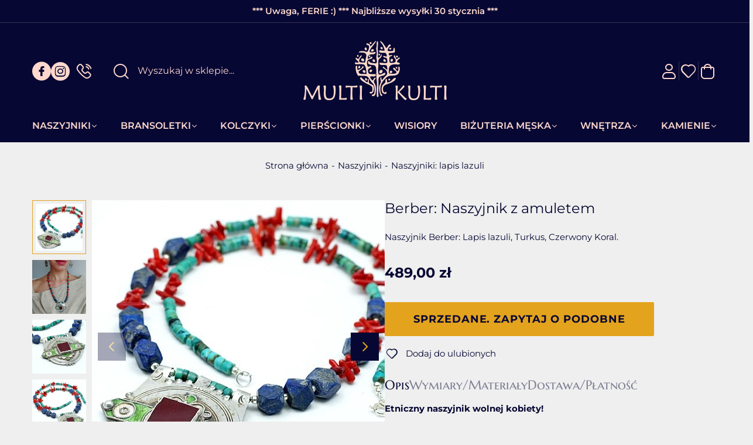

--- FILE ---
content_type: text/html; charset=utf-8
request_url: https://www.multi-kulti.pl/berber-naszyjnik-z-amuletem-id-3519
body_size: 11830
content:
<!DOCTYPE html><html lang="pl"><head prefix="og: http://ogp.me/ns# fb: http://ogp.me/ns/fb# product: http://ogp.me/ns/product#"><title>Berber: Naszyjnik z amuletem</title><meta charset="UTF-8" /><link rel="preconnect" href="https://www.google-analytics.com" /><link rel="preconnect" href="https://www.googletagmanager.com" /><meta name="viewport" content="width=device-width, initial-scale=1.0" /><link as="image" rel="preload" href="https://www.multi-kulti.pl/dane/small/3/3502_bizuteria_maroko.jpg" /><link rel="apple-touch-icon" sizes="180x180" href="/assets/images/favicon/apple-touch-icon.png" /><link rel="icon" type="image/png" sizes="32x32" href="/assets/images/favicon/favicon-32x32.png" /><link rel="icon" type="image/png" sizes="16x16" href="/assets/images/favicon/favicon-16x16.png" /><link rel="manifest" href="/assets/images/favicon/site.webmanifest" /><meta name="theme-color" content="#060733" /><base href="/" /><style>@font-face{font-family:'icomoon';src:url('/assets/fonts/icomoon.eot?hnx2ng');src:url('/assets/fonts/icomoon.eot?hnx2#iefix') format('embedded-opentype'),url('/assets/fonts/icomoon.ttf?hnx2ng') format('truetype'),url('/assets/fonts/icomoon.woff?hnx2ng') format('woff'),url('/assets/fonts/icomoon.svg?hnx2#icomoon') format('svg');font-weight:normal;font-style:normal;font-display:block}@font-face{font-family:'Adjusted Arial Fallback';src:local(Arial);size-adjust:113%;ascent-override:83%;descent-override:normal;line-gap-override:normal}@font-face{font-display:swap;font-family:'Montserrat';font-style:normal;font-weight:400;src:url('/assets/fonts/montserrat-v25-latin_latin-ext-regular.woff2') format('woff2'),url('/assets/fonts/montserrat-v25-latin_latin-ext-regular.ttf') format('truetype')}@font-face{font-display:swap;font-family:'Montserrat';font-style:normal;font-weight:600;src:url('/assets/fonts/montserrat-v25-latin_latin-ext-600.woff2') format('woff2'),url('/assets/fonts/montserrat-v25-latin_latin-ext-600.ttf') format('truetype')}@font-face{font-display:swap;font-family:'Montserrat';font-style:normal;font-weight:700;src:url('/assets/fonts/montserrat-v25-latin_latin-ext-700.woff2') format('woff2'),url('/assets/fonts/montserrat-v25-latin_latin-ext-700.ttf') format('truetype')}@font-face{font-family:'Adjusted Georgia Fallback';src:local(Georgia);size-adjust:104%;ascent-override:98%;descent-override:normal;line-gap-override:normal}@font-face{font-display:swap;font-family:'Marcellus SC';font-style:normal;font-weight:400;src:url('/assets/fonts/marcellus-sc-v13-latin_latin-ext-regular.woff2') format('woff2'),url('/assets/fonts/marcellus-sc-v13-latin_latin-ext-regular.ttf') format('truetype')}</style><script src="/dist/v-638905917276428956/bundle.modern.js"></script><script>var dataLayer=window.dataLayer||[];</script><link rel="stylesheet" href="/dist/v-638905917260126145/base.css" /><link rel="preload" href="/dist/v-638905917294135007/lazy_detail.css" as="style" onload="this.onload=null;this.rel='stylesheet'" /><link rel="preload" href="/dist/v-638905917309601605/tools.css" as="style" onload="this.onload=null;this.rel='stylesheet'" /><link rel="stylesheet" href="/dist/v-638905917308644881/rwd.css" /><script>var match=window.navigator.userAgent.match(/Firefox\/([0-9]+)\./);if(match){var ver=match?parseInt(match[1]):0;if(ver<85){(function(){var stylesArr=['/dist/v-638905917296455356/lazy_listing.css','/dist/v-638905917309601605/tools.css','/dist/v-638905917294135007/lazy_detail.css','/dist/v-638905917312491580/lazy_mainpage.css'];for(var i=0;i<stylesArr.length;i++){var cssMain=document.createElement('link');cssMain.href=stylesArr[i];cssMain.rel='stylesheet';cssMain.type='text/css';document.getElementsByTagName('head')[0].appendChild(cssMain);console.log(cssMain);}})();}}</script><script async="async" src="https://www.googletagmanager.com/gtag/js?id=G-QGD13PY2Y0"></script><script>window.dataLayer=window.dataLayer||[];function gtag(){dataLayer.push(arguments)};gtag('js',new Date());gtag('config','G-QGD13PY2Y0');</script><link rel="canonical" href="https://www.multi-kulti.pl/berber-naszyjnik-z-amuletem-id-3519" /><script type="application/ld+json">[{"@context":"http://schema.org/","@type":"OfferShippingDetails","shippingRate":{"@type":"MonetaryAmount","value":"12.00","currency":"PLN"},"shippingDestination":{"@type":"DefinedRegion","addressCountry":"PL"},"deliveryTime":{"@type":"ShippingDeliveryTime","handlingTime":{"@type":"QuantitativeValue","minValue":1,"maxValue":1,"unitCode":"DAY"},"transitTime":{"@type":"QuantitativeValue","minValue":5,"maxValue":5,"unitCode":"DAY"}}},{"@context":"http://schema.org/","@type":"Product","name":"Berber: Naszyjnik z amuletem","image":["https://www.multi-kulti.pl/dane/full/3/3502_bizuteria_maroko.jpg","https://www.multi-kulti.pl/dane/full/4/426n_naszyjnik_maroko.jpg","https://www.multi-kulti.pl/dane/full/4/472_srebrny_wisior_maroko.jpg","https://www.multi-kulti.pl/dane/full/4/4522_etniczna_bizuteria_z_maroka.jpg","https://www.multi-kulti.pl/dane/full/9/9172_naszyjnik_marokanski.jpg"],"sku":3519,"mpn":"03519","gtin13":"","description":"Naszyjnik Berber: Lapis lazuli, Turkus, Czerwony Koral.","brand":{"@type":"brand","name":""},"offers":{"@type":"offer","url":"https://www.multi-kulti.pl/berber-naszyjnik-z-amuletem-id-3519","priceValidUntil":"2026-02-03T16:27:44.2421295Z","priceCurrency":"PLN","price":"489.00","availability":"http://schema.org/OutOfStock","itemCondition":"http://schema.org/NewCondition","shippingDetails":[{"@context":"http://schema.org/","@type":"OfferShippingDetails","shippingRate":{"@type":"MonetaryAmount","value":"12.00","currency":"PLN"},"shippingDestination":{"@type":"DefinedRegion","addressCountry":"PL"},"deliveryTime":{"@type":"ShippingDeliveryTime","handlingTime":{"@type":"QuantitativeValue","minValue":1,"maxValue":1,"unitCode":"DAY"},"transitTime":{"@type":"QuantitativeValue","minValue":5,"maxValue":5,"unitCode":"DAY"}}}]},"review":[],"aggregateRating":null},{"@context":"http://schema.org/","@type":"BreadcrumbList","itemListElement":[{"@type":"ListItem","position":1,"item":"https://www.multi-kulti.pl","name":"Strona główna"},{"@type":"ListItem","position":2,"item":"https://www.multi-kulti.pl/naszyjniki-cat-6","name":"Naszyjniki"},{"@type":"ListItem","position":3,"item":"https://www.multi-kulti.pl/naszyjniki-lapis-lazuli-cat-16","name":"Naszyjniki: lapis lazuli"}]}]</script><meta property="og:title" content="Berber: Naszyjnik z amuletem" /><meta property="og:description" content="Naszyjnik Berber: Lapis lazuli, Turkus, Czerwony Koral." /><meta property="og:url" content="https://www.multi-kulti.pl/berber-naszyjnik-z-amuletem-id-3519" /><meta property="og:image" content="https://www.multi-kulti.pl/dane/full/3/3502_bizuteria_maroko.jpg" /><meta property="og:type" content="product" /><meta property="product:price:amount" content="489.00" /><meta property="product:price:currency" content="PLN" /><meta property="product:availability" content="out of stock" /><meta name="description" content="Biżuteria z Maroka. Stary wisior Berberów na sznurze kamieni naturalnych. Etniczna biżuteria z Maroka" /><meta name="keywords" content="stara biżuteria,berber,maroko,biżuteria berberyjska,długi naszyjnik" /></head><body data-type="detail"><div id="AfterBodyContainer"></div><div id="container"><div class="privacy-sentinel"></div><header class="shop-header"><div class="inner"><div class="top-bar">*** Uwaga, FERIE :) *** Najbliższe wysyłki 30 stycznia ***</div><div class="shop-header-container"><a href="/" class="logo" title="Przejdź na stronę główną sklepu"> <img src="/assets/images/logo.png" alt="Multi Kulti. Orientalny Bazar Etno-Boho" width="490" height="202" /> <img src="/assets/images/l_scroll.png" alt="Grafika logo po przesunięciu strony" width="408" height="51" /> </a><div class="header-left-wrapper"><div class="header-social-links"><a class="facebook-link" rel="nofollow" target="_blank" title="Nasz profil na Facebook" href="https://www.facebook.com/Etno.Bazar.Multi.Kulti"></a> <a class="instagram-link" rel="nofollow" target="_blank" title="Nasz profil na Instagram" href="https://www.instagram.com/bazar.multi.kulti/?hl=pl"></a> <a class="header-phone" href='/cms/kontakt'></a></div><div id="search-engine"><form action="szukaj" method="get"><input type="text" autocomplete="off" maxlength="150" title="Tutaj wpisz wyszukiwaną frazę, np. oznaczenie modelu, lub też część nazwy" placeholder="Wyszukaj w sklepie..." name="query" /> <button id="searchbutton" type="submit" title="Wyszukaj w sklepie"></button><div id="suggestions"><div class="suggestions-loading"><span></span></div><span class="no-products-info">Nie znaleziono produktów</span><div class="suggestion-column-wrapper"><div class="suggestion-left-column"><ul class="suggestion-result-categories hidden" data-label="Kategorie"></ul><ul class="suggestion-result-producers hidden" data-label="Producenci"></ul></div><ul class="suggestion-result-products hidden" data-label="Produkty"></ul></div><ul class="suggestion-last-phrases hidden"></ul><a class="suggestions-advanced-search" href="/advanced_search" title="Wyszukiwanie zaawansowane">Wyszukiwanie zaawansowane</a></div><span class="search-engine-close">Wyszukiwanie</span></form></div></div><div class="header-tools-wrapper"><span class="search-engine-trigger"></span> <i></i> <a class="log-button" href="login" title="Konto"></a> <i></i> <a href="wishlist" id="wishlist-box" data-wishlist-count="0" title="Ulubione" data-wishlist-popup-text="Twoja lista Ulubionych jeszcze jest pusta. Daj się zainspirować i znajdź coś magicznego!"></a> <i></i> <a title="Zawartość twojego koszyka" href="cart" id="cart-box" data-role="cart-refresh"> </a> <i></i><div class="tree-trigger" title="Menu"><i class="hamburger-icon"> <span></span> <span></span> <span></span> </i></div></div></div><nav id="main-bar"><div class="tree-canvas"></div><div id="tree" class="item"><nav><ul data-parent-name="Main" data-parent-url="/main-cat-0"><li data-count="58" class="t0 parent downarrow"><a title="Naszyjniki" href="/naszyjniki-cat-6">Naszyjniki</a><ul data-parent-name="Naszyjniki" data-parent-url="/naszyjniki-cat-6"><li data-count="26" class="t1"><a title="Naszyjniki: turkus" href="/naszyjniki-turkus-cat-15">Naszyjniki: turkus</a></li><li data-count="15" class="t1 selected"><a title="Naszyjniki: lapis lazuli" href="/naszyjniki-lapis-lazuli-cat-16">Naszyjniki: lapis lazuli</a></li><li data-count="9" class="t1"><a title="Naszyjniki: korale" href="/naszyjniki-korale-cat-17">Naszyjniki: korale</a></li><li data-count="23" class="t1"><a title="Inne naszyjniki z kamieni" href="/inne-naszyjniki-z-kamieni-cat-19">Inne naszyjniki z kamieni</a></li><li data-count="7" class="t1"><a title="Szkło weneckie - Murano" href="/szklo-weneckie-murano-cat-41">Szkło weneckie - Murano</a></li><li data-count="2" class="t1"><a title="Naszyjniki z pereł" href="/naszyjniki-z-perel-cat-56">Naszyjniki z pereł</a></li><li data-count="1" class="t1"><a title="Naszyjniki: labradoryt" href="/naszyjniki-labradoryt-cat-18">Naszyjniki: labradoryt</a></li><li data-count="5" class="t1"><a title="Naszyjniki z Afganistanu" href="/naszyjniki-z-afganistanu-cat-46">Naszyjniki z Afganistanu</a></li><li data-count="14" class="t1"><a title="Długie naszyjniki" href="/dlugie-naszyjniki-cat-77">Długie naszyjniki</a></li><li data-count="2" class="t1"><a title="Naszyjniki: turmalin" href="/naszyjniki-turmalin-cat-87">Naszyjniki: turmalin</a></li></ul></li><li data-count="54" class="t0 parent uparrow"><a title="Bransoletki" href="/bransoletki-cat-12">Bransoletki</a><ul data-parent-name="Bransoletki" data-parent-url="/bransoletki-cat-12"><li data-count="42" class="t1 parent uparrow"><a title="Bransoletki z kamieni" href="/bransoletki-z-kamieni-cat-23">Bransoletki z kamieni</a><ul data-parent-name="Bransoletki z kamieni" data-parent-url="/bransoletki-z-kamieni-cat-23"><li data-count="8" class="t2"><a title="Bransoletki z turkusu" href="/bransoletki-z-turkusu-cat-84">Bransoletki z turkusu</a></li><li data-count="5" class="t2"><a title="Bransoletki lapis lazuli" href="/bransoletki-lapis-lazuli-cat-85">Bransoletki lapis lazuli</a></li><li data-count="4" class="t2"><a title="Bransoletki z korala" href="/bransoletki-z-korala-cat-86">Bransoletki z korala</a></li><li data-count="6" class="t2"><a title="Bransoletki z pereł" href="/bransoletki-z-perel-cat-88">Bransoletki z pereł</a></li><li data-count="5" class="t2"><a title="Bransoletki z turmalinu" href="/bransoletki-z-turmalinu-cat-89">Bransoletki z turmalinu</a></li><li data-count="4" class="t2"><a title="Bransoletki Murano" href="/bransoletki-murano-cat-90">Bransoletki Murano</a></li><li data-count="4" class="t2"><a title="Bransoletki z labradorytu" href="/bransoletki-z-labradorytu-cat-91">Bransoletki z labradorytu</a></li><li data-count="2" class="t2"><a title="Bransoletki z amazonitu" href="/bransoletki-z-amazonitu-cat-92">Bransoletki z amazonitu</a></li><li data-count="2" class="t2"><a title="Bransoletki z ametystu" href="/bransoletki-z-ametystu-cat-93">Bransoletki z ametystu</a></li><li data-count="1" class="t2"><a title="Bransoletki z jadeitu" href="/bransoletki-z-jadeitu-cat-94">Bransoletki z jadeitu</a></li><li data-count="3" class="t2"><a title="Bransoletki z rubinu" href="/bransoletki-z-rubinu-cat-95">Bransoletki z rubinu</a></li></ul></li><li data-count="12" class="t1"><a title="Bransoletki srebrne" href="/bransoletki-srebrne-cat-24">Bransoletki srebrne</a></li></ul></li><li data-count="34" class="t0 parent uparrow"><a title="Kolczyki" href="/kolczyki-cat-11">Kolczyki</a><ul data-parent-name="Kolczyki" data-parent-url="/kolczyki-cat-11"><li data-count="31" class="t1"><a title="Etniczne kolczyki ze srebra" href="/etniczne-kolczyki-ze-srebra-cat-21">Etniczne kolczyki ze srebra</a></li><li data-count="6" class="t1"><a title="Kolczyki z Kamieni" href="/kolczyki-z-kamieni-cat-22">Kolczyki z Kamieni</a></li></ul></li><li data-count="68" class="t0 parent uparrow"><a title="Pierścionki" href="/pierscionki-cat-38">Pierścionki</a><ul data-parent-name="Pierścionki" data-parent-url="/pierscionki-cat-38"><li data-count="67" class="t1"><a title="Srebrne pierścionki" href="/srebrne-pierscionki-cat-44">Srebrne pierścionki</a></li><li data-count="38" class="t1"><a title="Pierścionki z kamieniami" href="/pierscionki-z-kamieniami-cat-80">Pierścionki z kamieniami</a></li></ul></li><li data-count="9" class="t0"><a title="Wisiory" href="/wisiory-cat-13">Wisiory</a></li><li data-count="56" class="t0 parent uparrow"><a title="Biżuteria Męska" href="/bizuteria-meska-cat-54">Biżuteria Męska</a><ul data-parent-name="Biżuteria Męska" data-parent-url="/bizuteria-meska-cat-54"><li data-count="14" class="t1"><a title="Naszyjniki męskie" href="/naszyjniki-meskie-cat-20">Naszyjniki męskie</a></li><li data-count="16" class="t1"><a title="Bransoletki męskie" href="/bransoletki-meskie-cat-30">Bransoletki męskie</a></li><li data-count="26" class="t1"><a title="Męskie sygnety i obrączki" href="/meskie-sygnety-i-obraczki-cat-53">Męskie sygnety i obrączki</a></li></ul></li><li data-count="18" class="t0 parent uparrow"><a title="Wnętrza" href="/wnetrza-cat-9">Wnętrza</a><ul data-parent-name="Wnętrza" data-parent-url="/wnetrza-cat-9"><li data-count="10" class="t1"><a title="Kilimy i dywany" href="/kilimy-i-dywany-cat-36">Kilimy i dywany</a></li><li data-count="8" class="t1"><a title="Ikat: Orientalne poduszki jedwabne" href="/ikat-orientalne-poduszki-jedwabne-cat-33">Ikat: Orientalne poduszki jedwabne</a></li></ul></li><li data-count="129" class="t0 parent uparrow"><a title="Kamienie" href="/kamienie-cat-55">Kamienie</a><ul data-parent-name="Kamienie" data-parent-url="/kamienie-cat-55"><li data-count="49" class="t1"><a title="Turkus" href="/turkus-cat-57">Turkus</a></li><li data-count="28" class="t1"><a title="Koral" href="/koral-cat-59">Koral</a></li><li data-count="30" class="t1"><a title="Lapis lazuli" href="/lapis-lazuli-cat-58">Lapis lazuli</a></li><li data-count="10" class="t1"><a title="Perły" href="/perly-cat-60">Perły</a></li><li data-count="12" class="t1"><a title="Stare szkło weneckie" href="/stare-szklo-weneckie-cat-74">Stare szkło weneckie</a></li><li data-count="5" class="t1"><a title="Labradoryt" href="/labradoryt-cat-62">Labradoryt</a></li><li data-count="7" class="t1"><a title="Turmalin" href="/turmalin-cat-61">Turmalin</a></li><li data-count="11" class="t1"><a title="Malachit" href="/malachit-cat-63">Malachit</a></li><li data-count="12" class="t1"><a title="Agat" href="/agat-cat-79">Agat</a></li><li data-count="4" class="t1"><a title="Amazonit" href="/amazonit-cat-66">Amazonit</a></li><li data-count="2" class="t1"><a title="Ametyst" href="/ametyst-cat-82">Ametyst</a></li><li data-count="7" class="t1"><a title="Apatyt" href="/apatyt-cat-67">Apatyt</a></li><li data-count="5" class="t1"><a title="Chryzokola" href="/chryzokola-cat-72">Chryzokola</a></li><li data-count="2" class="t1"><a title="Rubin" href="/rubin-cat-64">Rubin</a></li><li data-count="4" class="t1"><a title="Nefryt" href="/nefryt-cat-68">Nefryt</a></li><li data-count="2" class="t1"><a title="Kamień Księżycowy" href="/kamien-ksiezycowy-cat-70">Kamień Księżycowy</a></li><li data-count="0" class="t1"><a title="Kianit" href="/kianit-cat-69">Kianit</a></li><li data-count="3" class="t1"><a title="Granat" href="/granat-cat-71">Granat</a></li><li data-count="0" class="t1"><a title="Larimar" href="/larimar-cat-75">Larimar</a></li><li data-count="2" class="t1"><a title="Cyrkonia" href="/cyrkonia-cat-76">Cyrkonia</a></li><li data-count="0" class="t1"><a title="Akwamaryn" href="/akwamaryn-cat-65">Akwamaryn</a></li><li data-count="0" class="t1"><a title="Bursztyn" href="/bursztyn-cat-73">Bursztyn</a></li></ul></li></ul><ul class="cms-rwd"></ul></nav></div></nav></div></header><div class="header-sentinel"></div><main class="inner"><div id="content"><div id="breadcrumb"><span class="breadcrumb-end"></span> <span class="breadcrumb-end"></span><ul><li><a title="Strona główna" href="https://www.multi-kulti.pl">Strona gł&#243;wna</a></li><li><a title="Naszyjniki" href="https://www.multi-kulti.pl/naszyjniki-cat-6">Naszyjniki</a></li><li><a title="Naszyjniki: lapis lazuli" href="https://www.multi-kulti.pl/naszyjniki-lapis-lazuli-cat-16">Naszyjniki: lapis lazuli</a></li></ul></div><div class="detail-main-wrapper"><div class="detail-columns-wrapper"><div class="detail-left-column"><section id="detail-images" class="gallery"><div class="swiper product-images"><div class="swiper-wrapper"><a data-run-fancybox="" title="Berber: Naszyjnik z amuletem" class="size-full swiper-slide" href="/dane/source/3/3502_bizuteria_maroko.jpg"> <picture><source media="(max-width: 600px)" srcset="/dane/small/3/3502_bizuteria_maroko.jpg" /><img width="500" height="500" src="/dane/full/3/3502_bizuteria_maroko.jpg" class="img-contain" fetchpriority="high" alt="Naszyjnik ze starym wisiorem z Maroka" /> </picture> </a> <a data-run-fancybox="" title="Berber: Naszyjnik z amuletem" class="size-full swiper-slide" href="/dane/source/4/426n_naszyjnik_maroko.jpg"> <picture><source media="(max-width: 600px)" data-srcset="/dane/small/4/426n_naszyjnik_maroko.jpg" /><img width="500" height="500" data-src="/dane/full/4/426n_naszyjnik_maroko.jpg" class="lazyload img-contain" alt="Naszyjnik ze starym wisiorem z Maroka" /> </picture> </a> <a data-run-fancybox="" title="Berber: Naszyjnik z amuletem" class="size-full swiper-slide" href="/dane/source/4/472_srebrny_wisior_maroko.jpg"> <picture><source media="(max-width: 600px)" data-srcset="/dane/small/4/472_srebrny_wisior_maroko.jpg" /><img width="500" height="500" data-src="/dane/full/4/472_srebrny_wisior_maroko.jpg" class="lazyload img-contain" alt="Naszyjnik ze starym wisiorem z Maroka" /> </picture> </a> <a data-run-fancybox="" title="Berber: Naszyjnik z amuletem" class="size-full swiper-slide" href="/dane/source/4/4522_etniczna_bizuteria_z_maroka.jpg"> <picture><source media="(max-width: 600px)" data-srcset="/dane/small/4/4522_etniczna_bizuteria_z_maroka.jpg" /><img width="500" height="500" data-src="/dane/full/4/4522_etniczna_bizuteria_z_maroka.jpg" class="lazyload img-contain" alt="Naszyjnik ze starym wisiorem z Maroka" /> </picture> </a> <a data-run-fancybox="" title="Berber: Naszyjnik z amuletem" class="size-full swiper-slide" href="/dane/source/9/9172_naszyjnik_marokanski.jpg"> <picture><source media="(max-width: 600px)" data-srcset="/dane/small/9/9172_naszyjnik_marokanski.jpg" /><img width="500" height="500" data-src="/dane/full/9/9172_naszyjnik_marokanski.jpg" class="lazyload img-contain" alt="Naszyjnik ze starym wisiorem z Maroka" /> </picture> </a></div></div><div class="swiper-button-prev detail-swiper-button"></div><div class="swiper-button-next detail-swiper-button"></div><div class="swiper product-images-mini"><div class="swiper-wrapper"><div class="size-custom swiper-slide"><img data-src="/dane/small/3/3502_bizuteria_maroko.jpg" alt="Naszyjnik ze starym wisiorem z Maroka" class="lazyload img-contain" width="92" height="92" /></div><div class="size-custom swiper-slide"><img data-src="/dane/small/4/426n_naszyjnik_maroko.jpg" alt="Naszyjnik ze starym wisiorem z Maroka" class="lazyload img-contain" width="92" height="92" /></div><div class="size-custom swiper-slide"><img data-src="/dane/small/4/472_srebrny_wisior_maroko.jpg" alt="Naszyjnik ze starym wisiorem z Maroka" class="lazyload img-contain" width="92" height="92" /></div><div class="size-custom swiper-slide"><img data-src="/dane/small/4/4522_etniczna_bizuteria_z_maroka.jpg" alt="Naszyjnik ze starym wisiorem z Maroka" class="lazyload img-contain" width="92" height="92" /></div><div class="size-custom swiper-slide"><img data-src="/dane/small/9/9172_naszyjnik_marokanski.jpg" alt="Naszyjnik ze starym wisiorem z Maroka" class="lazyload img-contain" width="92" height="92" /></div></div></div></section></div><div class="detail-right-column"><section id="detail-info" data-scope="addcart" class='cart-disabled'><h1 class="headline detail-headline">Berber: Naszyjnik z amuletem</h1><p class="detail-short-description">Naszyjnik Berber: Lapis lazuli, Turkus, Czerwony Koral.</p><div class="detail-pricing"><b><span data-role="product-price">489,00</span></b> <del><span data-role="product-oldprice"></span></del> <span class="promo-text"></span></div><div class="detail-omnibus" data-role="omnibus-lowest-price" data-tippy-content="Najniższa cena z 30 dni poprzedzających rozpoczęcie promocji"></div><div class="detail-options" data-role="option-view" data-optionid="3519"></div><div class="detail-adding"><button data-pid="3519" class="buy-button cartadder active-button">Dodaj do koszyka</button> <button class="detail-sold-button" data-id="3519" data-modal-form="1">Sprzedane. Zapytaj o podobne</button></div><div class="detail-buttons-wrapper"><button class="detail-wishlist" data-wishlist-id="3519">Dodaj do ulubionych</button> <button class="detail-ask-button" data-id="3519" data-modal-form="1">Zapytaj o produkt</button></div><div class="detail-description-tabs gs-tabs"><div class="products-list-tabs"><strong>Opis</strong><div><article id="detail-description" class="user-custom-content"><b>Etniczny naszyjnik wolnej kobiety!&nbsp;</b><div>&nbsp;</div><div>Amazigh - tak sami siebie nazywają <a href="https://www.multi-kulti.pl/szukaj?query=berber" target="_blank">Berberowie</a>.<b> Imazighen (liczba mnoga) - oznacza dosłownie "ludzie wolni"</b>. Bezkres pustyni, na której żyją życiem nomadów, zdecydowanie uzasadnia poczucie wolności, którą kochają Berberowie.&nbsp;</div><div><b><a href="https://www.multi-kulti.pl/szukaj?query=stara+bi%C5%BCuteria" target="_blank">Stara biżuteria</a>:&nbsp;srebrny wisior</b> zdobiący ten naszyjnik był kiedyś częścią nakrycia głowy Berberyjki z regionu Tiznitu, na południu Maroka. Kształt, zdobienia, technika a nawet kolory powtarzają się w ozdobach z tych okolic. Oryginalnie nasz wisior naszyty był na pas materiału odwrotnie - do góry nogami, zakończony na dole wiszącymi chwościkami, a towarzyszyło mu więcej podobnych ozdób.&nbsp;</div><div>&nbsp;</div><div><b>Wisior pochodzi z pierwszej połowy XX wieku.</b> Zdobiony jest techniką niello (ciemna, czarna emalia we wgłębieniach) i kaboszonem z czerwonego szkła, stosowanego w celach ochronnych - jako talizman.&nbsp;</div><div>Wisior częściowo malowany jest emalią w kolorze zielonym; najwyraźniej emaliowane zdobienia nie zostały ukończone - tradycyjnie tego typu wisiory malowane są jeszcze emalią w kolorze żółtym i/lub niebieskim.</div><div>&nbsp;</div><div>Naszyjnik wykonany jest z afgańskich lapisów lazuli, drobnych turkusów i czerwonego korala. Wykończony jest srebrem.</div><div>&nbsp;</div><div>&nbsp;</div><div>&nbsp;</div><div><br /> <br /> <em>*****</em></div><div style="text-align:justify"><em>Pamiętaj, że <strong>kolory</strong> mogą się r&oacute;żnić w zależności od ustawień monitora.<br /> Bransoletki na zdjęciach pokazane są na <strong>nadgarstku o obwodzie 15 cm.</strong><br /> <strong>Bransoletki z kamieni i naszyjniki z kamieni </strong>wykonujemy sami, dlatego <strong>skr&oacute;cenie lub wydłużenie</strong> na życzenie zwykle jest możliwe.<br /> Chcesz dopasować rozmiar? <a href="cms/kontakt">Skontaktuj się z nami</a>.</em></div><div class="detail-share-links-wrapper"><span>Udostępnij:</span> <a class="detail-facebook-link" href="https://www.facebook.com/sharer/sharer.php?u=https://www.multi-kulti.pl/berber-naszyjnik-z-amuletem-id-3519" title="Udostępnij na Facebook" rel="nofollow" target="_blank">Facebook</a> <a class="detail-twitter-link" href="https://twitter.com/share?url=https://www.multi-kulti.pl/berber-naszyjnik-z-amuletem-id-3519" title="Udostępnij na Twitter" rel="nofollow" target="_blank">Twitter</a> <a class="detail-pinterest-link" href="https://pl.pinterest.com/pin/create/button/?url=https://www.multi-kulti.pl/dane/full/3/3502_bizuteria_maroko.jpg" title="Udostępnij na Pinterest" rel="nofollow" target="_blank">Pinterest</a></div></article></div></div><div class="products-list-tabs"><strong>Wymiary/Materiały</strong><div><div id="detail-traits"><div class="detail-traits-row"><div class="detail-traits-cell">Wymiary</div><div class="detail-traits-cell"><span>Długość: 60,5 cm Wymiary srebrnego wisiora: 5,7 x 5,2 x 0,5 cm</span></div></div><div class="detail-traits-row"><div class="detail-traits-cell">Materiały</div><div class="detail-traits-cell"><span>Lapis lazuli, Turkus, Koral, stare Srebro</span></div></div></div></div></div><div class="products-list-tabs"><strong>Dostawa/Płatność</strong><div><div class="user-custom-content"><strong>Szybka wysyłka!</strong><br /> <em>Zwykle wysyłamy w ciągu 24 godzin od otrzymania płatności.&nbsp;</em><br /> <br /> <strong>Dostawa </strong>do punktu odbioru DPD już od 12 PLN<br /> Dostawa do Paczkomatu InPost już od 15 PLN<br /> Dostawa Kurierem od 16 PLN<br /> Ostateczna cena wysyłki będzie widoczna w podsumowaniu Twojego zam&oacute;wienia<br /> <br /> <strong>Płatności </strong>można dokonać przelewem na nasze konto (Bank PeKaO),<br /> lub za pośrednictwem Przelewy24 (przelew online, Blik...)<br /> &nbsp;</div></div></div></div></section></div></div><section id="detail-tabs" class="gs-tabs"><div class="products-list-tabs"><strong class="headline">Pokochasz także</strong><div class="products-list"><div data-scope="addcart" class="product has-photo"><figure class="product-image"><img class="lazyload img-contain" data-src="/dane/small/z/zxk.1-naszyjnik-boho-z-kamieni.jpg" alt="Kolorowy naszyjnik z kamieni naturalnych" width="342" height="342" /> <img class="lazyload img-contain" data-src="/dane/small/q/qlf.n-krotki-naszyjnik-z-kolorowych-kamieni.jpg" alt="Kolorowy naszyjnik z kamieni naturalnych" width="342" height="342" /></figure><a class="product-name" href="https://www.multi-kulti.pl/kolorowy-naszyjnik-z-wisiorem-z-lapis-lazuli-id-4158">Kolorowy naszyjnik z wisiorem z lapis lazuli</a><div class="product-bottom-wrapper"><span class="product-price"> <b>639,00</b></span></div><button data-wishlist-id="4158" class="product-wishlist" tabindex="-1" title="Dodaj do ulubionych"></button><div class="product-badges"><span>Nowe</span></div></div><div data-scope="addcart" class="product has-photo"><figure class="product-image"><img class="lazyload img-contain" data-src="/dane/small/7/7293_lapis_lazuli_naszyjniki.jpg" alt="Naszyjnik z kolorowych kamieni z dużym wisiorem lapis lazuli" width="342" height="342" /> <img class="lazyload img-contain" data-src="/dane/small/3/333n_naszyjniki_z_kamieniami.jpg" alt="Naszyjnik z kolorowych kamieni z dużym wisiorem lapis lazuli" width="342" height="342" /></figure><a class="product-name" href="https://www.multi-kulti.pl/kolorowy-naszyjnik-z-kamieni-i-srebra-id-3688">Kolorowy naszyjnik z kamieni i srebra</a><div class="product-bottom-wrapper"><span class="product-price"> <b>519,00</b></span></div><button data-wishlist-id="3688" class="product-wishlist" tabindex="-1" title="Dodaj do ulubionych"></button><div class="product-badges"></div></div><div data-scope="addcart" class="product has-photo"><figure class="product-image"><img class="lazyload img-contain" data-src="/dane/small/4/4866_etniczna_bizuteria_afganistan.jpg" alt="Męski naszyjnik z Afganistanu" width="342" height="342" /> <img class="lazyload img-contain" data-src="/dane/small/9/9306_etniczna_meska_bizuteria.jpg" alt="Męski naszyjnik z Afganistanu" width="342" height="342" /></figure><a class="product-name" href="https://www.multi-kulti.pl/afganistan-naszyjnik-unisex-id-3549">Afganistan. Naszyjnik unisex</a><div class="product-bottom-wrapper"><span class="product-price"> <b>189,00</b></span></div><button data-wishlist-id="3549" class="product-wishlist" tabindex="-1" title="Dodaj do ulubionych"></button><div class="product-badges"></div></div><div data-scope="addcart" class="product has-photo"><figure class="product-image"><img class="lazyload img-contain" data-src="/dane/small/5/5453_naszyjnik_lapis_lazuli.jpg" alt="Naszyjnik z Afganistanu" width="342" height="342" /> <img class="lazyload img-contain" data-src="/dane/small/5/5223_bizuteria_afganistan.jpg" alt="Naszyjnik z Afganistanu" width="342" height="342" /></figure><a class="product-name" href="https://www.multi-kulti.pl/lapis-lazuli-naszyjnik-z-afganistanu-id-3517">Lapis lazuli: naszyjnik z Afganistanu</a><div class="product-bottom-wrapper"><span class="product-price"> <b>379,00</b></span></div><button data-wishlist-id="3517" class="product-wishlist" tabindex="-1" title="Dodaj do ulubionych"></button><div class="product-badges"></div></div></div></div></section><div class="availability-modal goshop-modal-content"><div class="availability-modal-inner"><header>Powiadom o dostępności</header><div class="wrapper"><p>Jeśli tylko produkt ponownie znajdzie się w naszym sklepie, na podany adres email wyślemy powiadomienie.&nbsp;</p><div class="availability-product"><figure><img class="img-contain" alt="Berber: Naszyjnik z amuletem" src="/dane/small/3/3502_bizuteria_maroko.jpg" /></figure><strong>Berber: Naszyjnik z amuletem</strong></div><div class="input-wrapper"><input type="text" maxlength="100" placeholder="Tu wpisz swój email..." /> <button autocomplete="off" class="confirm-button active-button" id="availability-subscribe">Wyślij</button></div></div></div></div></div></div><div id="newsletter"><div class="newsletter-bg"></div><header class="newsletter-header"><b>Zapisz się do naszego newslettera</b><p>Dowiesz się z niego o wszystkich nowościach na Bazarze!</p></header><div class="newsletter-input"><input type="text" placeholder="Wpisz swój adres email..." title="Wpisz swój email i naciśnij przycisk obok pola tekstowego, aby zapisać się do usługi Newsletter." autocomplete="off" maxlength="150" /> <span class="popup-trigger"></span></div><div class="goshop-modal-content"><div><i class="goshop-modal-close"></i> <strong class="headline">Zapis do newslettera</strong> <label> <input type="checkbox" /> <span></span> Zostaję w kontakcie! Chcę otrzymywać Newsletter Multi-Kulti. Akceptuję <a style='color:inherit' target='_blank' href='https://www.multi-kulti.pl/cms/regulamin-newslettera'>Regulamin Newslettera</a>. </label><div class="newsletter-clauses-wrapper"></div><button autocomplete="off" class="confirm-button active-button" type="submit">Zapisz</button></div></div></div></main><footer id="footer"><div class="inner"><div class="footer-content"><a class="bottom-logo" href="/" title="Logo sklepu"> <img width="100" height="100" data-src="/assets/images/logo_bottom.png" alt="" class="lazyload" /> </a><ul class="footer"><li title="Regulamin"><a href="https://www.multi-kulti.pl/cms/regulamin">Regulamin</a></li><li title="Polityka Prywatności"><a href="https://www.multi-kulti.pl/cms/polityka-prywatnosci">Polityka Prywatności</a></li><li title="Regulamin Newslettera"><a href="https://www.multi-kulti.pl/cms/regulamin-newslettera">Regulamin Newslettera</a></li><li title="Blog"><a href="https://www.multi-kulti.pl/cms/blog">Blog</a></li><li title="Kontakt"><a href="https://www.multi-kulti.pl/cms/kontakt">Kontakt</a></li></ul><div class="footer-social-links"><a title="Odwiedź nas na Facebook" href="https://www.facebook.com/Etno.Bazar.Multi.Kulti" rel="nofollow" target="_blank" class="facebook-link"></a> <a title="Odwiedź nas na Instagram" href="https://www.instagram.com/bazar.multi.kulti/?hl=pl" rel="nofollow" target="_blank" class="instagram-link"></a> <a title="Odwiedź nas na Pinterest" href="https://pl.pinterest.com/BizuteriaMultiKulti/" rel="nofollow" target="_blank" class="pinterest-link"></a></div></div><div class="footer-bottom-bar"><a class="sitemap" href="sitemap">Mapa sklepu</a> <a class="author" href="https://www.goshop.pl">Projekt i oprogramowanie GOshop</a></div></div></footer></div><div class="newsletter-cookies-popup-overlay"></div><section id="newsletter-cookies-popup"><span class="newsletter-cookies-close"></span><div class="main-wrapper"><strong>Newsletter</strong><p>Co nowego na Bazarze?<br />Zapisz się, aby nic Ci nie umknęło!</p><div class="newsletter-popup-input"><input type="text" placeholder="Wpisz swój adres email..." title="Wpisz swój email i naciśnij przycisk obok pola tekstowego, aby zapisać się do usługi Newsletter." autocomplete="off" maxlength="150" /> <button autocomplete="off" type="submit"></button></div><div class="newsletter-popup-checkbox"><label> <input type="checkbox" /> <span></span> Zostaję w kontakcie! Chcę otrzymywać Newsletter Multi-Kulti. Akceptuję <a style='color:inherit' target='_blank' href='https://www.multi-kulti.pl/cms/regulamin-newslettera'>Regulamin Newslettera</a>. </label><div class="newsletter-popup-clauses-wrapper"></div></div></div><div class="img-wrapper"><img data-src="/dane/user/6e214363778a4c28a9a1ec06f13dc2a8.jpg" class="lazyload" alt="" /></div></section><div id="loading"><div></div></div><button class="privacy-box-trigger" title="Ustawienia prywatności"></button><div id="BeforeBodyEndsContainer"><script>dataLayer.push({"event":"view_item","ecommerce":{"items":[{"currency":"PLN","item_name":"Berber: Naszyjnik z amuletem","item_id":"3519","price":489.00,"index":1,"quantity":1,"item_category":"Naszyjniki","item_category2":"Naszyjniki: lapis lazuli"}]}});if(typeof gtag!=='undefined')gtag('event','view_item',{"currency":"PLN","value":489.00,"items":[{"currency":"PLN","item_name":"Berber: Naszyjnik z amuletem","item_id":"3519","price":489.00,"index":1,"quantity":1,"item_category":"Naszyjniki","item_category2":"Naszyjniki: lapis lazuli"}]});</script></div><script type="text/javascript">window.privacySettings={"description":"Lubisz ciasteczka? Na naszej stronie wykorzystujemy je (pliki cookies) do prawidłowego działania i lepszego dostosowania reklam i treści. \r\nKorzystanie z plików cookie innych niż pliki cookie, własne wymaga Twojej zgody. Kliknij \"Akceptuję wszystko\". Zgodę możesz wycofać w każdym momencie. Więcej informacji znajdziesz w Polityce Prywatności\r\n","links":null,"consents":[{"mandatory":true,"key":"mandatory","name":"Niezbędne","description":"Bez niezbędnych plków cookie Strona nie będzie działać.\r\nTe pliki cookie nie przechowują żadnych danych umożliwiających identyfikację osoby.","eventName":"mandatory"},{"mandatory":false,"key":"marketing","name":"Marketingowe","description":"Dzięki nim możemy dostarczać spersonalizowane reklamy w oparciu o strony, które Użytkownicy odwiedzili wcześniej, oraz do analizowania skuteczności kampanii reklamowej.","eventName":"marketing"},{"mandatory":false,"key":"analytics","name":"Analityczne","description":"Zbieramy te dane, aby lepiej poznać naszych Użytkowników. Dzięki nim możemy ulepszać Stronę i jej działanie. Dają nam informacje np o tym, ilu Użytkowników nas odwiedza i skąd trafiają do naszego sklepu. ","eventName":"analytics"},{"mandatory":false,"key":"functional","name":"Funkcjonalne","description":"Funkcjonalne pliki cookie pomagają wykonywać pewne funkcje, takie jak udostępnianie zawartości witryny na platformach mediów społecznościowych, zbieranie informacji zwrotnych i inne funkcje stron trzecich.","eventName":"functional"}]};</script></body></html>
<!-- Generated:  31,2537 msec --> 

--- FILE ---
content_type: text/css
request_url: https://www.multi-kulti.pl/dist/v-638905917309601605/tools.css
body_size: 13432
content:
.noUi-target,.noUi-target *{-webkit-touch-callout:none;-webkit-tap-highlight-color:rgba(0,0,0,0);-moz-box-sizing:border-box;box-sizing:border-box;-ms-touch-action:none;touch-action:none;-webkit-user-select:none;-ms-user-select:none;-moz-user-select:none;user-select:none}.noUi-target{position:relative}.noUi-base,.noUi-connects{height:100%;position:relative;width:100%;z-index:1}.noUi-connects{overflow:hidden;z-index:0}.noUi-connect,.noUi-origin{height:100%;position:absolute;right:0;top:0;-ms-transform-origin:0 0;-webkit-transform-origin:0 0;transform-origin:0 0;-webkit-transform-style:preserve-3d;transform-style:flat;width:100%;will-change:transform;z-index:1}.noUi-txt-dir-rtl.noUi-horizontal .noUi-origin{left:0;right:auto}.noUi-vertical .noUi-origin{top:-100%;width:0}.noUi-horizontal .noUi-origin{height:0}.noUi-handle{-webkit-backface-visibility:hidden;backface-visibility:hidden;position:absolute}.noUi-touch-area{height:100%;width:100%}.noUi-state-tap .noUi-connect,.noUi-state-tap .noUi-origin{-webkit-transition:transform .3s;transition:transform .3s}.noUi-state-drag *{cursor:inherit!important}.noUi-horizontal{height:18px}.noUi-horizontal .noUi-handle{height:28px;right:-17px;top:-6px;width:34px}.noUi-vertical{width:18px}.noUi-vertical .noUi-handle{bottom:-17px;height:34px;right:-6px;width:28px}.noUi-txt-dir-rtl.noUi-horizontal .noUi-handle{left:-17px;right:auto}.noUi-target{background:#fafafa;border:1px solid #d3d3d3;border-radius:4px;box-shadow:inset 0 1px 1px #f0f0f0,0 3px 6px -5px #bbb}.noUi-connects{border-radius:3px}.noUi-connect{background:#3fb8af}.noUi-draggable{cursor:ew-resize}.noUi-vertical .noUi-draggable{cursor:ns-resize}.noUi-handle{background:#fff;border:1px solid #d9d9d9;border-radius:3px;box-shadow:inset 0 0 1px #fff,inset 0 1px 7px #ebebeb,0 3px 6px -3px #bbb;cursor:default}.noUi-active{box-shadow:inset 0 0 1px #fff,inset 0 1px 7px #ddd,0 3px 6px -3px #bbb}.noUi-handle:after,.noUi-handle:before{background:#e8e7e6;content:"";display:block;height:14px;left:14px;position:absolute;top:6px;width:1px}.noUi-handle:after{left:17px}.noUi-vertical .noUi-handle:after,.noUi-vertical .noUi-handle:before{height:1px;left:6px;top:14px;width:14px}.noUi-vertical .noUi-handle:after{top:17px}[disabled] .noUi-connect{background:#b8b8b8}[disabled] .noUi-handle,[disabled].noUi-handle,[disabled].noUi-target{cursor:not-allowed}.noUi-pips,.noUi-pips *{-moz-box-sizing:border-box;box-sizing:border-box}.noUi-pips{color:#999;position:absolute}.noUi-value{position:absolute;text-align:center;white-space:nowrap}.noUi-value-sub{color:#ccc;font-size:10px}.noUi-marker{background:#ccc;position:absolute}.noUi-marker-large,.noUi-marker-sub{background:#aaa}.noUi-pips-horizontal{height:80px;left:0;padding:10px 0;top:100%;width:100%}.noUi-value-horizontal{-webkit-transform:translate(-50%,50%);transform:translate(-50%,50%)}.noUi-rtl .noUi-value-horizontal{-webkit-transform:translate(50%,50%);transform:translate(50%,50%)}.noUi-marker-horizontal.noUi-marker{height:5px;margin-left:-1px;width:2px}.noUi-marker-horizontal.noUi-marker-sub{height:10px}.noUi-marker-horizontal.noUi-marker-large{height:15px}.noUi-pips-vertical{height:100%;left:100%;padding:0 10px;top:0}.noUi-value-vertical{padding-left:25px;-webkit-transform:translateY(-50%);transform:translateY(-50%)}.noUi-rtl .noUi-value-vertical{-webkit-transform:translateY(50%);transform:translateY(50%)}.noUi-marker-vertical.noUi-marker{height:2px;margin-top:-1px;width:5px}.noUi-marker-vertical.noUi-marker-sub{width:10px}.noUi-marker-vertical.noUi-marker-large{width:15px}.noUi-tooltip{background:#fff;border:1px solid #d9d9d9;border-radius:3px;color:#000;display:block;padding:5px;position:absolute;text-align:center;white-space:nowrap}.noUi-horizontal .noUi-tooltip{bottom:120%;left:50%;-webkit-transform:translate(-50%);transform:translate(-50%)}.noUi-vertical .noUi-tooltip{right:120%;top:50%;-webkit-transform:translateY(-50%);transform:translateY(-50%)}.noUi-horizontal .noUi-origin>.noUi-tooltip{bottom:10px;left:auto;-webkit-transform:translate(50%);transform:translate(50%)}.noUi-vertical .noUi-origin>.noUi-tooltip{right:28px;top:auto;-webkit-transform:translateY(-18px);transform:translateY(-18px)}:root{--f-spinner-width:36px;--f-spinner-height:36px;--f-spinner-color-1:#0000001a;--f-spinner-color-2:#11181ccc;--f-spinner-stroke:2.75}.f-spinner{height:var(--f-spinner-height);margin:auto;padding:0;width:var(--f-spinner-width)}.f-spinner svg{animation:f-spinner-rotate 2s linear infinite;height:100%;vertical-align:top;width:100%}.f-spinner svg *{stroke-width:var(--f-spinner-stroke);fill:none}.f-spinner svg :first-child{stroke:var(--f-spinner-color-1)}.f-spinner svg :last-child{stroke:var(--f-spinner-color-2);animation:f-spinner-dash 2s ease-in-out infinite}@keyframes f-spinner-rotate{to{transform:rotate(1turn)}}@keyframes f-spinner-dash{0%{stroke-dasharray:1,150;stroke-dashoffset:0}50%{stroke-dasharray:90,150;stroke-dashoffset:-35}to{stroke-dasharray:90,150;stroke-dashoffset:-124}}.f-throwOutUp{animation:f-throwOutUp .175s ease-out both}.f-throwOutDown{animation:f-throwOutDown .175s ease-out both}@keyframes f-throwOutUp{to{opacity:0;transform:translate3d(0,-150px,0)}}@keyframes f-throwOutDown{to{opacity:0;transform:translate3d(0,150px,0)}}.f-zoomInUp{animation:var(--f-transition-duration,.2s) ease-out .1s both f-zoomInUp}.f-zoomOutDown{animation:var(--f-transition-duration,.2s) ease-out both f-zoomOutDown}@keyframes f-zoomInUp{0%{opacity:0;transform:scale(.975) translate3d(0,16px,0)}to{opacity:1;transform:scale(1) translateZ(0)}}@keyframes f-zoomOutDown{to{opacity:0;transform:scale(.975) translate3d(0,16px,0)}}.f-fadeIn{animation:var(--f-transition-duration,.2s) ease both f-fadeIn;z-index:2}.f-fadeOut{animation:var(--f-transition-duration,.2s) ease both f-fadeOut;z-index:1}@keyframes f-fadeIn{0%{opacity:0}to{opacity:1}}@keyframes f-fadeOut{to{opacity:0}}.f-fadeSlowIn{animation:var(--f-transition-duration,.5s) ease both f-fadeSlowIn;z-index:2}.f-fadeSlowOut{animation:var(--f-transition-duration,.5s) ease both f-fadeSlowOut;z-index:1}@keyframes f-fadeSlowIn{0%{opacity:0}to{opacity:1}}@keyframes f-fadeSlowOut{to{opacity:0}}.f-fadeFastIn{animation:var(--f-transition-duration,.2s) ease-out both f-fadeFastIn;z-index:2}.f-fadeFastOut{animation:var(--f-transition-duration,.2s) ease-out both f-fadeFastOut;z-index:2}@keyframes f-fadeFastIn{0%{opacity:.75}to{opacity:1}}@keyframes f-fadeFastOut{to{opacity:0}}.f-crossfadeIn{animation:var(--f-transition-duration,.2s) ease-out both f-crossfadeIn;z-index:2}.f-crossfadeOut{animation:calc(var(--f-transition-duration, .2s)*.5) linear .1s both f-crossfadeOut;z-index:1}@keyframes f-crossfadeIn{0%{opacity:0}to{opacity:1}}@keyframes f-crossfadeOut{to{opacity:0}}.f-slideIn.from-next{animation:var(--f-transition-duration,.85s) cubic-bezier(.16,1,.3,1) f-slideInNext}.f-slideIn.from-prev{animation:var(--f-transition-duration,.85s) cubic-bezier(.16,1,.3,1) f-slideInPrev}.f-slideOut.to-next{animation:var(--f-transition-duration,.85s) cubic-bezier(.16,1,.3,1) f-slideOutNext}.f-slideOut.to-prev{animation:var(--f-transition-duration,.85s) cubic-bezier(.16,1,.3,1) f-slideOutPrev}@keyframes f-slideInPrev{0%{transform:translateX(100%)}to{transform:translateZ(0)}}@keyframes f-slideInNext{0%{transform:translateX(-100%)}to{transform:translateZ(0)}}@keyframes f-slideOutNext{to{transform:translateX(-100%)}}@keyframes f-slideOutPrev{to{transform:translateX(100%)}}.f-classicIn.from-next{animation:var(--f-transition-duration,.85s) cubic-bezier(.16,1,.3,1) f-classicInNext;z-index:2}.f-classicIn.from-prev{animation:var(--f-transition-duration,.85s) cubic-bezier(.16,1,.3,1) f-classicInPrev;z-index:2}.f-classicOut.to-next{animation:var(--f-transition-duration,.85s) cubic-bezier(.16,1,.3,1) f-classicOutNext;z-index:1}.f-classicOut.to-prev{animation:var(--f-transition-duration,.85s) cubic-bezier(.16,1,.3,1) f-classicOutPrev;z-index:1}@keyframes f-classicInNext{0%{opacity:0;transform:translateX(-75px)}to{opacity:1;transform:translateZ(0)}}@keyframes f-classicInPrev{0%{opacity:0;transform:translateX(75px)}to{opacity:1;transform:translateZ(0)}}@keyframes f-classicOutNext{to{opacity:0;transform:translateX(-75px)}}@keyframes f-classicOutPrev{to{opacity:0;transform:translateX(75px)}}:root{--f-button-width:40px;--f-button-height:40px;--f-button-border:0;--f-button-border-radius:0;--f-button-color:#374151;--f-button-bg:#f8f8f8;--f-button-hover-bg:#e0e0e0;--f-button-active-bg:#d0d0d0;--f-button-shadow:none;--f-button-transition:all 0.15s ease;--f-button-transform:none;--f-button-svg-width:20px;--f-button-svg-height:20px;--f-button-svg-stroke-width:1.5;--f-button-svg-fill:none;--f-button-svg-filter:none;--f-button-svg-disabled-opacity:0.65}.f-button{align-items:center;background:var(--f-button-bg);border:var(--f-button-border);border-radius:var(--f-button-border-radius);box-shadow:var(--f-button-shadow);box-sizing:initial;color:var(--f-button-color);cursor:pointer;display:flex;height:var(--f-button-height);justify-content:center;margin:0;padding:0;pointer-events:all;position:relative;transition:var(--f-button-transition);width:var(--f-button-width)}@media(hover:hover){.f-button:hover:not([disabled]){background-color:var(--f-button-hover-bg);color:var(--f-button-hover-color)}}.f-button:active:not([disabled]){background-color:var(--f-button-active-bg)}.f-button:focus:not(:focus-visible){outline:none}.f-button:focus-visible{box-shadow:inset 0 0 0 var(--f-button-outline,2px) var(--f-button-outline-color,var(--f-button-color));outline:none}.f-button svg{fill:var(--f-button-svg-fill);stroke:currentColor;stroke-width:var(--f-button-svg-stroke-width);stroke-linecap:round;stroke-linejoin:round;filter:var(--f-button-svg-filter);height:var(--f-button-svg-height);pointer-events:none;transform:var(--f-button-transform);transition:opacity .15s ease;width:var(--f-button-svg-width)}.f-button[disabled]{cursor:default}.f-button[disabled] svg{opacity:var(--f-button-svg-disabled-opacity)}.f-carousel__nav .f-button.is-next,.f-carousel__nav .f-button.is-prev,.fancybox__nav .f-button.is-next,.fancybox__nav .f-button.is-prev{position:absolute;z-index:1}.is-horizontal .f-carousel__nav .f-button.is-next,.is-horizontal .f-carousel__nav .f-button.is-prev,.is-horizontal .fancybox__nav .f-button.is-next,.is-horizontal .fancybox__nav .f-button.is-prev{top:50%;transform:translateY(-50%)}.is-horizontal .f-carousel__nav .f-button.is-prev,.is-horizontal .fancybox__nav .f-button.is-prev{left:var(--f-button-prev-pos)}.is-horizontal .f-carousel__nav .f-button.is-next,.is-horizontal .fancybox__nav .f-button.is-next{right:var(--f-button-next-pos)}.is-horizontal.is-rtl .f-carousel__nav .f-button.is-prev,.is-horizontal.is-rtl .fancybox__nav .f-button.is-prev{left:auto;right:var(--f-button-next-pos)}.is-horizontal.is-rtl .f-carousel__nav .f-button.is-next,.is-horizontal.is-rtl .fancybox__nav .f-button.is-next{left:var(--f-button-prev-pos);right:auto}.is-vertical .f-carousel__nav .f-button.is-next,.is-vertical .f-carousel__nav .f-button.is-prev,.is-vertical .fancybox__nav .f-button.is-next,.is-vertical .fancybox__nav .f-button.is-prev{left:50%;top:auto;transform:translateX(-50%)}.is-vertical .f-carousel__nav .f-button.is-prev,.is-vertical .fancybox__nav .f-button.is-prev{top:var(--f-button-next-pos)}.is-vertical .f-carousel__nav .f-button.is-next,.is-vertical .fancybox__nav .f-button.is-next{bottom:var(--f-button-next-pos)}.is-vertical .f-carousel__nav .f-button.is-next svg,.is-vertical .f-carousel__nav .f-button.is-prev svg,.is-vertical .fancybox__nav .f-button.is-next svg,.is-vertical .fancybox__nav .f-button.is-prev svg{transform:rotate(90deg)}html.with-fancybox{overflow:visible;scroll-behavior:auto;width:auto}html.with-fancybox body{touch-action:none}html.with-fancybox body.hide-scrollbar{margin-right:calc(var(--fancybox-body-margin, 0px) + var(--fancybox-scrollbar-compensate, 0px));overflow:hidden!important;overscroll-behavior-y:none;width:auto}.fancybox__container{--fancybox-color:#dbdbdb;--fancybox-hover-color:#fff;--fancybox-bg:#18181bfa;--fancybox-slide-gap:10px;--f-spinner-width:50px;--f-spinner-height:50px;--f-spinner-color-1:#ffffff1a;--f-spinner-color-2:#bbb;--f-spinner-stroke:3.65;-webkit-tap-highlight-color:rgba(0,0,0,0);-webkit-text-size-adjust:100%;-moz-text-size-adjust:none;-ms-text-size-adjust:100%;text-size-adjust:100%;bottom:0;box-sizing:border-box;color:#f8f8f8;direction:ltr;display:flex;flex-direction:column;left:0;margin:0;outline:none;overflow:visible;overscroll-behavior-y:contain;padding:0;position:fixed;right:0;top:0;transform-origin:top left;z-index:1050}.fancybox__container *,.fancybox__container :after,.fancybox__container :before{box-sizing:inherit}.fancybox__backdrop{background:var(--fancybox-bg);bottom:0;left:0;opacity:var(--fancybox-opacity,1);position:fixed;right:0;top:0;will-change:opacity;z-index:-1}.fancybox__carousel{box-sizing:border-box;flex:1;min-height:0;overflow-x:clip;overflow-y:visible;position:relative;z-index:10}.fancybox__viewport{height:100%;width:100%}.fancybox__track{display:flex;height:100%;margin:0 auto}.fancybox__slide{align-items:center;backface-visibility:hidden;display:flex;flex:0 0 auto;flex-direction:column;height:100%;margin:0 var(--fancybox-slide-gap) 0 0;overflow:auto;padding:4px;position:relative;transform:translateZ(0);width:100%}.fancybox__container:not(.is-compact) .fancybox__slide.has-close-btn{padding-top:40px}.fancybox__slide.has-html5video,.fancybox__slide.has-iframe,.fancybox__slide.has-image,.fancybox__slide.has-video{overflow:hidden}.fancybox__slide.has-image.is-animating,.fancybox__slide.has-image.is-selected{overflow:visible}.fancybox__slide:after,.fancybox__slide:before{content:"";flex:0 0 0;margin:auto}.fancybox__content{align-self:center;background:var(--fancybox-content-bg,#fff);border-radius:0;color:var(--fancybox-content-color,#374151);cursor:default;display:flex;flex-direction:column;margin:0;max-width:100%;padding:2rem;position:relative;z-index:20}.is-loading .fancybox__content{opacity:0}.is-draggable .fancybox__content{cursor:move;cursor:grab}.can-zoom_in .fancybox__content{cursor:zoom-in}.can-zoom_out .fancybox__content{cursor:zoom-out}.is-dragging .fancybox__content{cursor:move;cursor:grabbing}.fancybox__content [contenteditable],.fancybox__content [data-selectable]{cursor:auto}.fancybox__slide.has-image>.fancybox__content{backface-visibility:hidden;background:#0000;background-position:50%;background-repeat:no-repeat;background-size:contain;min-height:1px;padding:0;transform:translateZ(0);transition:none}.fancybox__slide.has-image>.fancybox__content>picture>img{height:auto;max-height:100%;width:100%}.is-zooming-in .fancybox__viewport:not(.is-dragging) .fancybox__slide:not(.is-selected) .fancybox__content,.is-zooming-out .fancybox__slide:not(.is-selected) .fancybox__content{visibility:hidden}.is-animating .fancybox__content,.is-dragging .fancybox__content{filter:blur(0);will-change:transform,width,height}.fancybox-image{display:block;height:100%;margin:auto;min-height:0;object-fit:contain;user-select:none;width:100%}.fancybox__caption{align-self:center;color:var(--fancybox-color,currentColor);cursor:auto;flex-shrink:0;line-height:1.375;margin:0;max-width:100%;opacity:var(--fancybox-opacity,1);overflow-wrap:anywhere;padding:14px 0 4px;visibility:visible}.is-closing .fancybox__caption,.is-loading .fancybox__caption{opacity:0;visibility:hidden}.is-compact .fancybox__caption{padding-bottom:0}.f-button.is-close-btn{--f-button-svg-stroke-width:2;position:absolute;right:8px;top:0;z-index:40}.fancybox__content>.f-button.is-close-btn{--f-button-width:34px;--f-button-height:34px;--f-button-border-radius:4px;--f-button-color:var(--fancybox-color,#fff);--f-button-hover-color:var(--fancybox-color,#fff);--f-button-bg:#0000;--f-button-hover-bg:#0000;--f-button-active-bg:#0000;--f-button-svg-width:22px;--f-button-svg-height:22px;opacity:.75;position:absolute;right:0;top:-38px}.is-loading .fancybox__content>.f-button.is-close-btn,.is-zooming-out .fancybox__content>.f-button.is-close-btn{visibility:hidden}.fancybox__content>.f-button.is-close-btn:hover{opacity:1}.fancybox__footer{margin:0;padding:0;position:relative}.fancybox__footer .fancybox__caption{opacity:var(--fancybox-opacity,1);padding:24px;transition:all .25s ease;width:100%}.is-compact .fancybox__footer{background:#18181b80;bottom:0;left:0;position:absolute;right:0;z-index:20}.is-compact .fancybox__footer .fancybox__caption{padding:12px}.is-compact .fancybox__content>.f-button.is-close-btn{--f-button-border-radius:50%;--f-button-color:#fff;--f-button-hover-color:#fff;--f-button-outline-color:#000;--f-button-bg:#0009;--f-button-active-bg:#0009;--f-button-hover-bg:#0009;--f-button-svg-width:18px;--f-button-svg-height:18px;--f-button-svg-filter:none;right:5px;top:5px}.fancybox__nav{--f-button-width:50px;--f-button-height:50px;--f-button-border:0;--f-button-border-radius:50%;--f-button-color:var(--fancybox-color);--f-button-hover-color:var(--fancybox-hover-color);--f-button-bg:#0000;--f-button-hover-bg:#18181b4d;--f-button-active-bg:#18181b80;--f-button-shadow:none;--f-button-transition:all 0.15s ease;--f-button-transform:none;--f-button-svg-width:26px;--f-button-svg-height:26px;--f-button-svg-stroke-width:2.5;--f-button-svg-fill:none;--f-button-svg-filter:drop-shadow(1px 1px 1px #18181b80);--f-button-svg-disabled-opacity:0.65;--f-button-next-pos:1rem;--f-button-prev-pos:1rem;opacity:var(--fancybox-opacity,1)}.fancybox__nav .f-button:before{bottom:-30px;content:"";left:-20px;position:absolute;right:-20px;top:-30px;z-index:1}.is-idle .fancybox__nav,.is-idle.is-compact .fancybox__footer{animation:f-fadeOut .15s ease-out both}.is-idle.is-compact .fancybox__footer{pointer-events:none}.fancybox__slide>.f-spinner{cursor:pointer;left:50%;margin:var(--f-spinner-top,calc(var(--f-spinner-width)*-.5)) 0 0 var(--f-spinner-left,calc(var(--f-spinner-height)*-.5));position:absolute;top:50%;z-index:30}.fancybox-protected{bottom:0;right:0}.fancybox-ghost,.fancybox-protected{left:0;position:absolute;top:0;user-select:none;z-index:40}.fancybox-ghost{height:100%;min-height:0;object-fit:contain;pointer-events:none;width:100%}.fancybox-focus-guard{opacity:0;outline:none;pointer-events:none;position:fixed}.fancybox__container:not([aria-hidden]){opacity:0}.fancybox__container.is-animated[aria-hidden=false] .fancybox__carousel>:not(.fancybox__viewport),.fancybox__container.is-animated[aria-hidden=false] .fancybox__slide>:not(.fancybox__content),.fancybox__container.is-animated[aria-hidden=false]>:not(.fancybox__backdrop,.fancybox__carousel){animation:f-fadeIn .25s ease .1s backwards}.fancybox__container.is-animated[aria-hidden=false] .fancybox__backdrop{animation:f-fadeIn .35s ease backwards}.fancybox__container.is-animated[aria-hidden=true] .fancybox__carousel>:not(.fancybox__viewport),.fancybox__container.is-animated[aria-hidden=true] .fancybox__slide>:not(.fancybox__content),.fancybox__container.is-animated[aria-hidden=true]>:not(.fancybox__backdrop,.fancybox__carousel){animation:f-fadeOut .15s ease forwards}.fancybox__container.is-animated[aria-hidden=true] .fancybox__backdrop{animation:f-fadeOut .35s ease forwards}.has-html5video .fancybox__content,.has-iframe .fancybox__content,.has-map .fancybox__content,.has-pdf .fancybox__content,.has-vimeo .fancybox__content,.has-youtube .fancybox__content{flex-shrink:1;max-width:100%;min-height:1px;overflow:visible}.has-iframe .fancybox__content,.has-map .fancybox__content,.has-pdf .fancybox__content{height:100%;width:100%}.fancybox__container:not(.is-compact) .has-iframe .fancybox__content,.fancybox__container:not(.is-compact) .has-map .fancybox__content,.fancybox__container:not(.is-compact) .has-pdf .fancybox__content{height:90%;width:calc(100% - 120px)}.has-html5video .fancybox__content,.has-vimeo .fancybox__content,.has-youtube .fancybox__content{height:540px;max-height:100%;max-width:100%;width:960px}.has-html5video .fancybox__content,.has-map .fancybox__content,.has-pdf .fancybox__content,.has-vimeo .fancybox__content,.has-youtube .fancybox__content{background:#18181be6;color:#fff;padding:0}.has-map .fancybox__content{background:#e5e3df}.fancybox__html5video,.fancybox__iframe{background:#0000;border:0;display:block;height:100%;width:100%}.fancybox-placeholder{clip:rect(1px,1px,1px,1px)!important;border:0!important;-webkit-clip-path:inset(50%)!important;clip-path:inset(50%)!important;height:1px!important;margin:-1px!important;overflow:hidden!important;padding:0!important;position:absolute!important;white-space:nowrap!important;width:1px!important}.f-carousel__thumbs{--f-thumb-width:96px;--f-thumb-height:72px;--f-thumb-outline:0;--f-thumb-outline-color:#5eb0ef;--f-thumb-opacity:1;--f-thumb-hover-opacity:1;--f-thumb-selected-opacity:1;--f-thumb-border-radius:2px;--f-thumb-offset:0px;--f-button-next-pos:0;--f-button-prev-pos:0}.f-carousel__thumbs.is-classic{--f-thumb-gap:8px;--f-thumb-opacity:0.5;--f-thumb-hover-opacity:1;--f-thumb-selected-opacity:1}.f-carousel__thumbs.is-modern{--f-thumb-gap:4px;--f-thumb-extra-gap:20px;--f-thumb-clip-width:46px}.f-thumbs{-webkit-tap-highlight-color:rgba(0,0,0,0);flex:0 0 auto;margin:0;overflow:hidden;perspective:1000px;position:relative;transform:translateZ(0);user-select:none}.f-thumbs .f-spinner{background-image:linear-gradient(#ebeff2,#e2e8f0);border-radius:2px;height:100%;left:0;position:absolute;top:0;width:100%;z-index:-1}.f-thumbs .f-spinner svg{display:none}.f-thumbs.is-vertical{height:100%}.f-thumbs__viewport{height:auto;overflow:hidden;width:100%}.f-thumbs__track{display:flex;will-change:transform}.f-thumbs__slide{align-items:center;box-sizing:initial;cursor:pointer;display:flex;flex:0 0 auto;height:var(--f-thumb-height);justify-content:center;margin:0;min-width:var(--f-thumb-width);overflow:visible;padding:0;position:relative;width:var(--f-thumb-width)}.f-thumbs__slide.is-loading img{opacity:0}.is-classic .f-thumbs__viewport{height:100%}.is-modern .f-thumbs__track{width:max-content}.is-modern .f-thumbs__track:before{bottom:0;content:"";cursor:pointer;left:calc(var(--left, 0)*1px);position:absolute;top:0;width:calc(100% - var(--width, 0)*1px)}.is-modern .f-thumbs__slide{--clip-path:inset(0 calc((var(--f-thumb-width, 0) - var(--f-thumb-clip-width, 0))*0.5*(1 - var(--progress, 0))) round var(--f-thumb-border-radius,0));pointer-events:none;transform:translate3d(calc(var(--shift, 0)*-1px),0,0);transition:none}.is-modern .f-thumbs__slide:focus-within:not(.is-selected){filter:drop-shadow(-1px 0 0 var(--f-thumb-outline-color)) drop-shadow(2px 0 0 var(--f-thumb-outline-color)) drop-shadow(0 -1px 0 var(--f-thumb-outline-color)) drop-shadow(0 2px 0 var(--f-thumb-outline-color))}.is-modern .f-thumbs__slide>*{clip-path:var(--clip-path)}.is-modern.in-touch .f-thumbs__slide{filter:none}.is-modern.is-resting .f-thumbs__slide,.is-modern.is-resting .f-thumbs__slide>*{transition:all .33s ease}.f-thumbs__slide__button{appearance:none;background:#0000;border:0;border-radius:var(--f-thumb-border-radius);cursor:pointer;height:100%;margin:0;opacity:var(--f-thumb-opacity);outline:none;overflow:hidden;padding:0;pointer-events:auto;position:relative;touch-action:manipulation;transition:opacity .2s ease;width:100%}.f-thumbs__slide__button:hover{opacity:var(--f-thumb-hover-opacity)}.f-thumbs__slide__button:focus:not(:focus-visible){outline:none}.f-thumbs__slide__button:focus-visible{opacity:var(--f-thumb-selected-opacity);outline:none}.is-nav-selected .f-thumbs__slide__button{opacity:var(--f-thumb-selected-opacity)}.is-nav-selected .f-thumbs__slide__button:after{animation:f-fadeIn .2s ease-out;border:var(--f-thumb-outline,0) solid var(--f-thumb-outline-color,#0000);border-radius:var(--f-thumb-border-radius);bottom:0;content:"";height:auto;left:0;position:absolute;right:0;top:0;z-index:10}.f-thumbs__slide__img{bottom:0;box-sizing:border-box;height:100%;left:0;object-fit:cover;overflow:hidden;padding:var(--f-thumb-offset);pointer-events:none;position:absolute;right:0;top:0;width:100%}.f-thumbs.is-horizontal .f-thumbs__track{margin:0 auto;padding:8px 0 12px}.f-thumbs.is-horizontal .f-thumbs__slide{margin:0 var(--f-thumb-gap) 0 0}.f-thumbs.is-vertical .f-thumbs__track{flex-wrap:wrap;margin:auto 0;padding:0 8px}.f-thumbs.is-vertical .f-thumbs__slide{margin:0 0 var(--f-thumb-gap) 0}.fancybox__thumbs{--f-thumb-width:96px;--f-thumb-height:72px;--f-thumb-border-radius:2px;--f-thumb-outline:2px;--f-thumb-outline-color:#ededed;opacity:var(--fancybox-opacity,1);position:relative;transition:max-height .35s cubic-bezier(.23,1,.32,1)}.fancybox__thumbs.is-classic{--f-thumb-gap:8px;--f-thumb-opacity:0.5;--f-thumb-hover-opacity:1}.fancybox__thumbs.is-classic .f-spinner{background-image:linear-gradient(#ffffff1a,#ffffff0d)}.fancybox__thumbs.is-modern{--f-thumb-gap:4px;--f-thumb-extra-gap:20px;--f-thumb-clip-width:46px;--f-thumb-opacity:1;--f-thumb-hover-opacity:1}.fancybox__thumbs.is-modern .f-spinner{background-image:linear-gradient(#ffffff1a,#ffffff0d)}.fancybox__thumbs.is-horizontal{padding:0 var(--f-thumb-gap)}.fancybox__thumbs.is-vertical{padding:var(--f-thumb-gap) 0}.is-compact .fancybox__thumbs{--f-thumb-width:64px;--f-thumb-clip-width:32px;--f-thumb-height:48px;--f-thumb-extra-gap:10px}.fancybox__thumbs.is-masked{max-height:0!important}.is-closing .fancybox__thumbs{transition:none!important}.fancybox__toolbar{--f-progress-color:var(--fancybox-color,#fffffff0);--f-button-width:46px;--f-button-height:46px;--f-button-color:var(--fancybox-color);--f-button-hover-color:var(--fancybox-hover-color);--f-button-bg:#18181ba6;--f-button-hover-bg:#464649a6;--f-button-active-bg:#5a5a5da6;--f-button-border-radius:0;--f-button-svg-width:24px;--f-button-svg-height:24px;--f-button-svg-stroke-width:1.5;--f-button-svg-filter:drop-shadow(1px 1px 1px #18181b26);--f-button-svg-fill:none;--f-button-svg-disabled-opacity:0.65;color:var(--fancybox-color,currentColor);display:flex;flex-direction:row;font-family:-apple-system,BlinkMacSystemFont,Segoe UI Adjusted,Segoe UI,Liberation Sans,sans-serif;justify-content:space-between;margin:0;opacity:var(--fancybox-opacity,1);padding:0;pointer-events:none;text-shadow:var(--fancybox-toolbar-text-shadow,1px 1px 1px #00000080);z-index:20}.fancybox__toolbar :focus-visible{z-index:1}.fancybox__toolbar.is-absolute,.is-compact .fancybox__toolbar{left:0;position:absolute;right:0;top:0}.is-idle .fancybox__toolbar{animation:f-fadeOut .15s ease-out both;pointer-events:none}.fancybox__toolbar__column{align-content:flex-start;display:flex;flex-direction:row;flex-wrap:wrap}.fancybox__toolbar__column.is-left,.fancybox__toolbar__column.is-right{flex-basis:0;flex-grow:1}.fancybox__toolbar__column.is-right{display:flex;flex-wrap:nowrap;justify-content:flex-end}.fancybox__infobar{-webkit-font-smoothing:subpixel-antialiased;cursor:default;font-size:17px;font-variant-numeric:tabular-nums;line-height:var(--f-button-height);padding:0 5px;text-align:center;user-select:none}.fancybox__infobar span{padding:0 5px}.fancybox__infobar:not(:first-child):not(:last-child){background:var(--f-button-bg)}[data-fancybox-toggle-slideshow]{position:relative}[data-fancybox-toggle-slideshow] .f-progress{height:100%;opacity:.3}[data-fancybox-toggle-slideshow] svg g:first-child{display:flex}.has-slideshow [data-fancybox-toggle-slideshow] svg g:first-child,[data-fancybox-toggle-slideshow] svg g:last-child{display:none}.has-slideshow [data-fancybox-toggle-slideshow] svg g:last-child,[data-fancybox-toggle-fullscreen] svg g:first-child{display:flex}[data-fancybox-toggle-fullscreen] svg g:last-child{display:none}:fullscreen [data-fancybox-toggle-fullscreen] svg g:first-child{display:none}:fullscreen [data-fancybox-toggle-fullscreen] svg g:last-child{display:flex}.f-progress{background:var(--f-progress-color,var(--f-carousel-theme-color,#0091ff));height:3px;left:0;pointer-events:none;position:absolute;right:0;top:0;transform:scaleX(0);transform-origin:0;transition-property:transform;transition-timing-function:linear;user-select:none;z-index:30}.basicLightbox{align-items:center;background:#000c;display:flex;height:100vh;justify-content:center;left:0;opacity:.01;position:fixed;top:0;transition:opacity .4s ease;width:100%;will-change:opacity;z-index:1000}.basicLightbox--visible{opacity:1}.basicLightbox__placeholder{max-width:100%;transform:scale(.9);transition:transform .4s ease;will-change:transform;z-index:1}.basicLightbox__placeholder>iframe:first-child:last-child,.basicLightbox__placeholder>img:first-child:last-child,.basicLightbox__placeholder>video:first-child:last-child{bottom:0;display:block;left:0;margin:auto;max-height:95%;max-width:95%;position:absolute;right:0;top:0}.basicLightbox__placeholder>iframe:first-child:last-child,.basicLightbox__placeholder>video:first-child:last-child{pointer-events:auto}.basicLightbox__placeholder>img:first-child:last-child,.basicLightbox__placeholder>video:first-child:last-child{height:auto;width:auto}.basicLightbox--iframe .basicLightbox__placeholder,.basicLightbox--img .basicLightbox__placeholder,.basicLightbox--video .basicLightbox__placeholder{height:100%;pointer-events:none;width:100%}.basicLightbox--visible .basicLightbox__placeholder{transform:scale(1)}.tippy-box[data-animation=fade][data-state=hidden]{opacity:0}[data-tippy-root]{max-width:calc(100vw - 10px)}.tippy-box{background-color:#333;border-radius:4px;color:#fff;font-size:14px;line-height:1.4;outline:0;position:relative;transition-property:transform,visibility,opacity;white-space:normal}.tippy-box[data-placement^=top]>.tippy-arrow{bottom:0}.tippy-box[data-placement^=top]>.tippy-arrow:before{border-top-color:initial;border-width:8px 8px 0;bottom:-7px;left:0;transform-origin:center top}.tippy-box[data-placement^=bottom]>.tippy-arrow{top:0}.tippy-box[data-placement^=bottom]>.tippy-arrow:before{border-bottom-color:initial;border-width:0 8px 8px;left:0;top:-7px;transform-origin:center bottom}.tippy-box[data-placement^=left]>.tippy-arrow{right:0}.tippy-box[data-placement^=left]>.tippy-arrow:before{border-left-color:initial;border-width:8px 0 8px 8px;right:-7px;transform-origin:center left}.tippy-box[data-placement^=right]>.tippy-arrow{left:0}.tippy-box[data-placement^=right]>.tippy-arrow:before{border-right-color:initial;border-width:8px 8px 8px 0;left:-7px;transform-origin:center right}.tippy-box[data-inertia][data-state=visible]{transition-timing-function:cubic-bezier(.54,1.5,.38,1.11)}.tippy-arrow{color:#333;height:16px;width:16px}.tippy-arrow:before{border-color:#0000;border-style:solid;content:"";position:absolute}.tippy-content{padding:5px 9px;position:relative;z-index:1}.tippy-box[data-animation=shift-toward][data-state=hidden]{opacity:0}.tippy-box[data-animation=shift-toward][data-state=hidden][data-placement^=top]{transform:translateY(-10px)}.tippy-box[data-animation=shift-toward][data-state=hidden][data-placement^=bottom]{transform:translateY(10px)}.tippy-box[data-animation=shift-toward][data-state=hidden][data-placement^=left]{transform:translateX(-10px)}.tippy-box[data-animation=shift-toward][data-state=hidden][data-placement^=right]{transform:translateX(10px)}input[type=email],input[type=password],input[type=text],select{background-color:#fff;height:50px;line-height:normal;padding:0 23px;position:relative}input[type=email],input[type=password],input[type=text],select,textarea{border:1px solid #c0c1c9;border-radius:var(--borderRadius);font-family:inherit;font-size:inherit;width:100%}textarea{padding:10px 23px;resize:vertical}.form-hint{color:#060733;font-size:12px;padding:4px 0}.older-browser .field-wrapper:not(.checking-reg) label{background-color:#fff;cursor:default;transform:translateY(-25px)}.field-wrapper:not(.checking-reg){clear:both;position:relative}.field-wrapper:not(.checking-reg):not(:last-child){margin-bottom:15px}.field-wrapper:not(.checking-reg) select{color:#060733}.field-wrapper:not(.checking-reg) label{background-color:#fff;color:#060733;cursor:text;font-size:var(--fontSize);left:19px;line-height:20px;max-width:calc(100% - 38px);overflow:hidden;padding:0 5px;pointer-events:none;position:absolute;text-overflow:ellipsis;top:15px;transform:translateY(0);transition:transform .1s ease-in-out;-webkit-user-select:none;user-select:none;z-index:4}.field-wrapper:not(.checking-reg) input[data-masked-field]+label{transition:none}.field-wrapper:not(.checking-reg) input:-webkit-autofill+label,.field-wrapper:not(.checking-reg) input:focus+label,.field-wrapper:not(.checking-reg) textarea:focus+label,.field-wrapper:not(.checking-reg).filled label{background-color:#fff;cursor:default;transform:translateY(-25px)}.field-wrapper:not(.checking-reg).filled input[type=email],.field-wrapper:not(.checking-reg).filled input[type=password],.field-wrapper:not(.checking-reg).filled input[type=text]{padding-right:68px}.field-wrapper:not(.checking-reg).valid input,.field-wrapper:not(.checking-reg).valid select,.field-wrapper:not(.checking-reg).valid textarea{background-color:#f6fcf6;border-color:#38aa30}.field-wrapper:not(.checking-reg).valid:after{color:#38aa30;content:"\e801";font-family:icomoon;font-size:30px;line-height:50px;position:absolute;right:0;text-align:center;top:0;width:50px;z-index:2}.field-wrapper:not(.checking-reg).valid select{z-index:3}.field-wrapper:not(.checking-reg).valid label{color:#38aa30;cursor:default}.field-wrapper:not(.checking-reg).invalid:not(.filled) select{background-color:#fff2f2;border-color:#e50303}.field-wrapper:not(.checking-reg).invalid:not(.filled) select+label{color:#e50303;cursor:default;transform:translateY(-25px)}.field-wrapper:not(.checking-reg).invalid.filled:after{color:#e50303;content:"!";font-family:sans-serif;font-size:30px;line-height:50px;position:absolute;right:0;text-align:center;top:0;width:50px;z-index:2}.field-wrapper:not(.checking-reg).invalid.filled input,.field-wrapper:not(.checking-reg).invalid.filled select,.field-wrapper:not(.checking-reg).invalid.filled textarea{background-color:#fff2f2;border-color:#e50303}.field-wrapper:not(.checking-reg).invalid.filled input+label,.field-wrapper:not(.checking-reg).invalid.filled select+label,.field-wrapper:not(.checking-reg).invalid.filled textarea+label{color:#e50303;cursor:default}.field-wrapper:not(.checking-reg).invalid.filled .form-hint{color:#e50303}.field-wrapper:not(.checking-reg) [data-validator*=required]+label:after{color:#e50303;content:"*";float:right;font-size:12px;margin-left:3px;position:relative;top:-1px}form .row-wrapper{display:flex;flex-wrap:wrap;gap:15px;position:relative}form .row-wrapper.address-wrapper{display:grid;gap:15px;grid-template-columns:calc(50% - 7.5px) 1fr 1fr}form .row-wrapper.city-wrapper{display:grid;gap:15px;grid-template-columns:calc(50% - 7.5px) 1fr}.field-wrapper:not(.checking-reg).icon label{left:50px;max-width:calc(100% - 69px)}.field-wrapper:not(.checking-reg).icon input{padding-left:50px}.field-wrapper:not(.checking-reg).icon:before{color:#c0c1c9;font-family:icomoon;font-size:20px;left:0;line-height:50px;pointer-events:none;position:absolute;text-align:center;top:0;width:50px;z-index:3}.field-wrapper:not(.checking-reg).icon.icon-email:before{content:"\e805";font-size:15px}.field-wrapper:not(.checking-reg).icon.icon-password:before{content:"\e812";font-size:18px}.field-wrapper:not(.checking-reg).icon.icon-phone:before{content:"\e80a"}.field-wrapper:not(.checking-reg).icon.icon-user:before{content:"\e811"}.check-person{align-items:center;color:#060733;display:flex;flex-wrap:wrap;gap:30px;margin:30px 0 15px}.check-person .check-simple{position:relative}.check-person input[type=radio]{opacity:0;position:absolute}.check-person input[type=radio]:checked+label:before{content:"\e904"}.check-person input[type=radio]+label{cursor:pointer;padding-left:30px;position:relative}.check-person input[type=radio]+label:before{color:#e3a31d;content:"\e905";font-family:icomoon;font-size:20px;left:0;line-height:1;margin-top:-1px;position:absolute;top:50%;transform:translateY(-50%)}.toShowCompany{padding-bottom:20px;padding-top:10px}.toShowCompany .field-wrapper:last-child{margin-bottom:0}.checkbox-wrapper{background-color:#fff;border:1px solid #c0c1c9;border-radius:var(--borderRadius);display:flex;flex-direction:column;gap:10px;padding:19px 29px}.checkbox-wrapper .field-wrapper{position:relative}.checkbox-wrapper .field-wrapper label{color:#060733;cursor:pointer;display:block;min-height:calc(var(--fontSize)*var(--lineHeight));padding-left:30px;position:relative;-webkit-user-select:none;user-select:none;width:-webkit-fit-content;width:-moz-fit-content;width:fit-content}.checkbox-wrapper .field-wrapper label a{text-decoration:underline}.checkbox-wrapper .field-wrapper label a:hover{text-decoration:none}.checkbox-wrapper .field-wrapper label:before{color:#060733;content:"\f096";font-family:icomoon;font-size:20px;left:0;line-height:calc(var(--fontSize)*var(--lineHeight));position:absolute;top:-1px}.checkbox-wrapper .field-wrapper input{opacity:0;position:absolute}.checkbox-wrapper .field-wrapper input[data-validator*=required]+label:after{color:#e50303;content:"*";margin-left:5px}.checkbox-wrapper .field-wrapper input:checked+label:before{content:"\e816"}.checkbox-wrapper .field-wrapper .form-hint{clear:both;color:#e50303;margin-top:5px}.checking-reg.invalid label,.checking-reg.invalid label:before{color:#e50303}.cart-single-checkbox .checking-reg input:checked+label:after{content:"\e816"}.cart-single-checkbox .checking-reg label{color:#060733;cursor:pointer;display:block;min-height:calc(var(--fontSize)*var(--lineHeight));padding-left:30px;position:relative;width:-webkit-fit-content;width:-moz-fit-content;width:fit-content}.cart-single-checkbox .checking-reg label:after{color:#060733;content:"\f096";font-family:icomoon;font-size:20px;left:0;line-height:calc(var(--fontSize)*var(--lineHeight));position:absolute;top:-1px}.cart-single-checkbox .checking-reg input{opacity:0;position:absolute}.cart-single-checkbox .row-wrapper{margin-top:0}.cart-single-checkbox .to-show,.cart-single-checkbox .toShowPassword{display:none}.cart-single-checkbox .to-show .row-wrapper.city-wrapper,.cart-single-checkbox .toShowPassword .row-wrapper.city-wrapper{margin-bottom:0}.checkbox-inline{padding:15px 0 30px;position:relative}.checkbox-inline input:checked+label:after{content:"\e816"}.checkbox-inline label{color:#060733;cursor:pointer;display:block;min-height:calc(var(--fontSize)*var(--lineHeight));padding-left:30px;position:relative;width:-webkit-fit-content;width:-moz-fit-content;width:fit-content}.checkbox-inline label:after{color:#e3a31d;content:"\f096";font-family:icomoon;font-size:20px;left:0;line-height:calc(var(--fontSize)*var(--lineHeight));position:absolute;top:-1px}.checkbox-inline input{opacity:0;position:absolute}.login-form.form-wrapper{display:flex;flex-wrap:wrap;margin:0;width:100%}.login-form>.signup-wrapper{border-right:1px solid #c0c1c9;padding-right:40px;width:50%}.login-form>.signup-wrapper:nth-child(2){border-right:none;padding-left:40px;padding-right:0}.login-form.logged .logged-header{display:flex;flex-wrap:wrap;gap:10px;justify-content:space-between;margin-bottom:20px}.login-form.logged .logged-header h2{color:#060733;font-size:26px;padding-left:70px;position:relative}.login-form.logged .logged-header h2:before{color:#e3a31d;content:"\e811";font-family:icomoon;font-size:48px;font-weight:400;height:56px;left:0;line-height:56px;position:absolute;text-align:center;top:0;width:50px}.login-form.logged .logged-header h2 small{color:#060733;display:block;font-family:Montserrat,Adjusted Arial Fallback;font-size:var(--fontSize);font-weight:400}.login-form.logged .logged-header ul{text-align:right}.login-form.logged .logged-header ul li:first-child{margin-bottom:2px}.login-form.logged .logged-header ul li:first-child a:before{content:"\e803";font-size:12px}.login-form.logged .logged-header ul li:nth-child(2) a:before{content:"\e814";font-size:20px}.login-form.logged .logged-header ul a{align-items:center;color:#060733;display:inline-flex;line-height:28px;text-transform:uppercase}.login-form.logged .logged-header ul a:hover{color:#060733}.login-form.logged .logged-header ul a:before{content:"";float:left;font-family:icomoon;line-height:1px;margin-right:8px;position:relative}.login-form.logged .logged-header .logged-discount-info{font-size:16px;width:100%}.login-form.logged .logged-header .logged-discount-info b{color:#060733}.login-form.logged .logged-header form{width:100%}.login-form.logged .logged-header form fieldset{border:0;margin:0;padding:0}.login-form.logged .logged-header form label{float:left;text-align:left}.login-form.logged .logged-header form label:after{font-size:22px}.login-form.logged .logged-menu{border:1px solid #c0c1c9;display:flex;justify-content:space-between}.login-form.logged .logged-menu li{background-color:#fff;border-right:1px solid #c0c1c9;flex-grow:1;overflow:hidden;position:relative}.login-form.logged .logged-menu li:hover svg{transform:translate(0)}.login-form.logged .logged-menu li:last-child{border:none}.login-form.logged .logged-menu a{color:#060733;display:block;font-size:21px;padding:30px 30px 30px 110px;position:relative;text-align:right;text-transform:uppercase;z-index:2}.login-form.logged .logged-menu a small{color:#060733;display:block;font-size:14px}.login-form.logged .logged-menu a svg{bottom:0;color:#e3a31d;height:100%;left:0;position:absolute;transform:translate(-20%,20%);transform-origin:left bottom;transition:transform .2s ease-in-out;width:auto}#data-person-form .address-select-list{padding:20px 0}.address-select-list{display:flex;flex-wrap:wrap;gap:20px}.address-select-list li:not(.no-addresses){background-color:#fff;border:1px solid #c0c1c9;display:flex;flex-direction:column;flex-grow:1;max-width:50%;min-width:calc(25% - 15px);padding:15px 15px 55px;position:relative}.address-select-list li:not(.no-addresses).selected{border-color:#e3a31d}.address-select-list li:not(.no-addresses).selected strong{color:#e3a31d}.address-select-list li:not(.no-addresses) strong{background-color:#fff;color:#060733;left:10px;max-width:calc(100% - 20px);overflow:hidden;padding:3px 5px;position:absolute;text-overflow:ellipsis;top:-1px;transform:translateY(-50%);white-space:nowrap}.address-select-list p span{display:block}.address-select-list .buttons-wrapper{bottom:15px;display:flex;gap:5px;left:15px;position:absolute;width:calc(100% - 30px)}.address-select-list .buttons-wrapper a{border:1px solid #e3a31d;color:#e3a31d;flex-grow:1;padding:5px;text-align:center;-webkit-user-select:none;user-select:none}.address-select-list .buttons-wrapper a:hover{border-color:#060733;color:#060733}#address-edit{margin-top:40px}.oauth-signup{display:flex;flex-wrap:wrap;gap:20px 30px;justify-content:center;width:100%}.oauth-signup>span{align-items:center;display:flex;justify-content:space-between;padding:40px 0 0;width:100%}.oauth-signup>span:after,.oauth-signup>span:before{background-color:#c0c1c9;content:"";flex-grow:1;height:1px}.oauth-signup>span:before{margin-right:40px}.oauth-signup>span:after{margin-left:40px}.oauth-signup>a.confirm-button{align-items:center;background-color:#fff;border-radius:0;border-width:2px;color:#2c3740;display:flex;justify-content:center;min-width:170px;text-align:center}.oauth-signup>a.confirm-button.facebook-login-button{background-color:#4267b2;border-color:#4267b2;color:#fff}.oauth-signup>a.confirm-button>svg{margin-right:10px;position:relative;top:-1px}.oauth-signup>a.confirm-button.google-login-button{border:2px solid #2c3740!important}.oauth-signup>a.confirm-button.apple-login-button{background-color:#060733;border:2px solid #060733;color:#fff}.oauth-signup>a.confirm-button.apple-login-button svg{transform:scale(1.2)}a.reminder-link{color:#060733;display:inline-block;margin:10px 0;text-decoration:underline}a.reminder-link:hover{color:#060733}.error{clear:both;color:#e50303;display:block}.error:empty{margin:0}#advanced-search label{color:#060733;display:block;font-size:15px;margin-bottom:5px}#advanced-search input.proper,#advanced-search select{margin-bottom:25px}#advanced-search #price-amounts,#advanced-search #slider-handles{margin:20px 0}#advanced-search #price-amounts input[type=text]{margin:0 5px;width:120px}#advanced-search #price-amounts input[type=text]:first-of-type{margin-bottom:10px}#mrQuestion{display:none}#askbox .img-captcha{left:160px}.add-comment-form,.user-custom-content #askbox{padding-right:44%;position:relative}.add-comment-form:after,.user-custom-content #askbox:after{color:#c5c5c5;content:"\e80c";font-family:icomoon;font-size:95px;position:absolute;right:14%;top:50%;transform:translateY(-50%)}#overallValidation{border:2px solid #e50303;color:#e50303;display:block;font-weight:600;margin:10px 0;padding:10px;text-align:center}#overallValidation ul{list-style:none!important;margin:0!important;padding:0!important}.fields-required-text{color:#060733;font-size:12px;padding-top:10px;width:100%}.fields-required-text span{color:#e50303}.contact-form-text{margin-top:15px}.contact-form-text:empty{display:none}.newsletter-cookies-popup-overlay{background:#00000080;inset:0;opacity:0;pointer-events:none;position:fixed;transition:opacity .2s ease-in-out;visibility:hidden;z-index:10000}.newsletter-cookies-popup-overlay.show,.newsletter-cookies-popup-overlay.show+#newsletter-cookies-popup{opacity:1;pointer-events:auto;visibility:visible}.newsletter-cookies-popup-overlay+#newsletter-cookies-popup{opacity:0;pointer-events:none;transition:opacity .2s ease-in-out;visibility:hidden}#newsletter-cookies-popup{background-color:#fff;display:flex;left:50%;max-width:90%;position:fixed;top:50%;transform:translate(-50%,-50%);width:950px;z-index:10001}#newsletter-cookies-popup .main-wrapper{display:flex;flex-direction:column;flex-grow:1;justify-content:center;padding:30px 48px}#newsletter-cookies-popup .main-wrapper>strong{color:#060733;font-family:Marcellus SC,Adjusted Georgia Fallback;font-size:32px;font-weight:400;line-height:1.2;margin-bottom:4px;text-transform:lowercase}#newsletter-cookies-popup .main-wrapper p{font-size:16px}#newsletter-cookies-popup .img-wrapper{flex-shrink:0;height:392px;width:50%}#newsletter-cookies-popup .img-wrapper img{display:block;height:100%;object-fit:cover;width:100%}.newsletter-cookies-close{align-items:center;background-color:#fed8cd;border-radius:50%;cursor:pointer;display:flex;height:40px;justify-content:center;position:absolute;right:20px;top:20px;width:40px;z-index:1}.newsletter-cookies-close:after{content:"\e803";font-family:icomoon}.newsletter-cookies-close:hover{background-color:#060733;color:#fed8cd}.newsletter-popup-input{margin-top:40px;position:relative}.newsletter-popup-input input[type=text]{border:0;border-bottom:1px solid #c0c1c9;font-size:16px;height:56px;padding:0 34px 0 0}.newsletter-popup-input button{align-items:center;display:flex;font-size:24px;height:100%;justify-content:flex-end;position:absolute;right:0;top:0;width:34px}.newsletter-popup-input button:after{content:"\e914";font-family:icomoon}.newsletter-popup-checkbox{margin-top:16px}.newsletter-popup-checkbox input[type=checkbox]{display:none}.newsletter-popup-checkbox input[type=checkbox]:checked+span:before{content:"\e90f"}.newsletter-popup-checkbox label{cursor:pointer;display:block;font-size:14px;padding-left:39px;position:relative;-webkit-user-select:none;user-select:none}.newsletter-popup-checkbox label a{text-decoration:underline}.newsletter-popup-checkbox label span:before{align-items:center;border:1px solid #060733;content:"";display:flex;font-family:icomoon;height:23px;justify-content:center;left:0;position:absolute;top:-1px;width:23px}.newsletter-popup-clauses-wrapper.unchecked:after{clear:both;color:#e50303;content:"Zaznaczenie zgody jest konieczne, aby zapisać się do Newslettera";display:block;font-size:14px;margin-top:5px;padding-left:39px}.basicLightbox,.fancybox__container{z-index:100000}.basicLightbox{background-color:#00000080}.listing-wrapper .infobox{width:100%}@keyframes pointAnimation{0%{opacity:1;transform:scale(1)}50%{opacity:.75;transform:scale(1.4w)}to{opacity:1;transform:scale(1)}}[data-showcase]{clear:both;width:100%}[data-showcase] figure{position:relative;width:100%}[data-showcase] img{display:block;margin:0 auto;width:100%!important}[data-showcase] em{display:block;font-style:normal;margin-top:10px;text-align:center}.showcase-canvas{height:100%;left:0;position:absolute;top:0;width:100%}.showcase-point{align-items:center;background:#0003;border:2px solid #0000;border-radius:64px;cursor:pointer;display:flex;height:2rem;justify-content:center;line-height:.5;padding:0;position:absolute;transform:translateX(-1rem) translateY(-1rem) scale(.999);transition:border-color .25s ease-in-out,opacity .25s ease-in-out,visibility .25s ease-in-out;width:2rem}.showcase-point:hover{background:#0006;border-color:#ffffff80}.showcase-point:before{bottom:-.5rem;content:"";display:block;left:-.5rem;position:absolute;right:-.5rem;top:-.5rem}.showcase-point:after{animation:pointAnimation 2s ease-in-out infinite both;background:#fff;border-radius:64px;box-shadow:0 1px 4px #0000008c;content:"";display:block;height:.75rem;position:relative;transition:transform .25s ease-in-out;width:.75rem}.tippy-box{background-color:#fff;border-radius:0;box-shadow:0 1px 4px #0000008c;color:#060733}.tippy-box .tippy-content{padding:10px}.tippy-box .tippy-arrow{color:#fff}.tippy-box .tippy-arrow:before{filter:drop-shadow(0 2px 1px rgba(0,0,0,.32))}.tooltip-content{align-items:center;display:flex;flex-direction:column;gap:5px;justify-content:center;text-align:center}.tooltip-content>span{color:#060733;font-size:14px;font-weight:700}.tooltip-content>p{font-size:13px;margin:0}.tooltip-content>a{border-radius:5px;color:#060733;font-weight:700;text-decoration:underline;width:-webkit-fit-content;width:-moz-fit-content;width:fit-content}.tooltip-content>a:hover{opacity:.75}[data-tippy-root]{z-index:5!important}#suggestions{background-color:#fff;display:flex;filter:drop-shadow(0 3px 8px rgba(0,0,0,.2));flex-wrap:wrap;left:0;opacity:0;outline:1px solid #060733;outline-offset:-3px;padding:22px;position:absolute;top:calc(100% + 10px);transform:translateY(-10px);visibility:hidden;width:720px}#suggestions .no-products-info{color:#060733;display:none;font-size:18px;font-weight:700;width:100%}#suggestions.loading>:not(.suggestions-loading){display:none}#suggestions.loading .suggestions-loading{display:flex}.suggestions-loading{align-items:center;display:none;height:200px;justify-content:center;width:100%}.suggestions-loading span{animation:spin .5s linear infinite;border:4px solid #c0c1c9;border-radius:50%;border-top-color:#060733;height:100px;transform:translateZ(0) rotate(0deg);transform-origin:center;-webkit-transform-style:preserve-3d;width:100px}.suggestion-column-wrapper{display:flex;width:100%}.suggestion-left-column{flex-shrink:0;width:33%}.suggestion-last-phrases.hidden,.suggestion-left-column.hidden,.suggestion-result-categories.hidden,.suggestion-result-producers.hidden,.suggestion-result-products.hidden{display:none}.suggestion-last-phrases:before,.suggestion-result-categories:before,.suggestion-result-producers:before,.suggestion-result-products:before{color:#060733;content:attr(data-label);display:block;font-size:18px;font-weight:700}.suggestion-result-categories,.suggestion-result-producers{padding-right:30px}.suggestion-result-categories a,.suggestion-result-producers a{color:#060733;display:inline-block;padding:2px 0}.suggestion-result-categories a:hover,.suggestion-result-producers a:hover{text-decoration:underline}.suggestion-last-phrases{width:100%}.suggestion-last-phrases span{align-items:center;cursor:pointer;display:flex;padding:5px 0}.suggestion-last-phrases span:before{color:#060733;content:"\e802";flex-shrink:0;float:left;font-family:icomoon;font-size:18px;width:35px}.suggestion-last-phrases span:hover{color:#060733}.suggestion-last-phrases li{align-items:center;display:flex}.suggestion-last-phrases li.hidden{display:none}.suggestion-last-phrases .delete-hint-suggestion{align-items:center;color:#060733;cursor:pointer;display:flex;font-size:11px;font-style:normal;height:20px;justify-content:center;margin-left:auto;width:20px}.suggestion-last-phrases .delete-hint-suggestion:after{content:"\e803";font-family:icomoon}.suggestion-last-phrases .delete-hint-suggestion:hover{color:#e50303}.suggestion-result-categories{margin-bottom:22px}.suggestion-result-products{flex-grow:1}.suggestion-product{margin-top:10px}.suggestion-product:hover b{text-decoration:underline}.suggestion-product a{display:block;min-height:60px;padding-left:80px;position:relative}.suggestion-product .size-custom{align-items:center;display:flex;height:60px;justify-content:center;left:0;position:absolute;top:0;width:60px}.suggestion-product img{align-self:center;max-height:100%;max-width:100%}.suggestion-product b{color:#060733;display:block}.suggestion-product span{color:#060733}a.suggestions-advanced-search{color:#060733;margin-top:12px;width:100%}a.suggestions-advanced-search:hover{text-decoration:underline}#newsletter{align-items:center;color:#fff;display:flex;gap:64px;justify-content:center;min-height:210px;padding:30px 0;position:relative}#newsletter.unchecked .newsletter-clauses-wrapper:after{clear:both;color:#e50303;content:"Zaznaczenie zgody jest konieczne, aby zapisać się do Newslettera";float:left;margin-top:10px}.newsletter-bg{background-color:#060733;height:100%;left:50%;position:absolute;top:0;transform:translateX(-50%);width:101vw;z-index:-1}.newsletter-header{color:#fed8cd;display:flex;flex-direction:column}.newsletter-header b{font-family:Marcellus SC,Adjusted Georgia Fallback;font-size:32px;font-weight:400;line-height:1.2}.newsletter-header p{margin-top:4px}.newsletter-input{display:flex;position:relative;width:512px}.newsletter-input input[type=text]{background-color:initial;border:0;border-bottom:1px solid #fed8cd;color:#fed8cd;font-family:Montserrat,Adjusted Arial Fallback;font-size:16px;height:56px;padding:0 34px 0 0;width:100%}.newsletter-input input[type=text]:focus::placeholder{color:#0000}.newsletter-input input[type=text]::-webkit-input-placeholder{color:#fed8cd}.newsletter-input input[type=text]::-moz-placeholder{color:#fed8cd}.newsletter-input input[type=text]:-ms-input-placeholder{color:#fed8cd}.newsletter-input input[type=text]:-moz-placeholder{color:#fed8cd}.newsletter-input .popup-trigger{align-items:center;color:#fed8cd;cursor:pointer;display:flex;height:100%;justify-content:flex-end;position:absolute;right:0;top:0;width:34px}.newsletter-input .popup-trigger:after{content:"\e914";font-family:icomoon;font-size:24px;line-height:1}.newsletter-input .popup-trigger:hover{color:#e3a31d}.newsletter-clauses-wrapper.unchecked:after{clear:both;color:#e50303;content:"Zaznaczenie zgody jest konieczne, aby zapisać się do Newslettera";margin-top:10px}#footer{position:relative}.footer-content{align-items:center;display:flex;flex-direction:column;text-align:center}.bottom-logo{display:flex}.bottom-logo img{height:192px;width:191px}.footer{display:flex;flex-wrap:wrap;justify-content:center;margin-top:40px}.footer li:first-child a{border-left:0}.footer a{border-left:1px solid #06073233;color:#060733;font-size:16px;padding:0 32px}.footer a:hover{text-decoration:underline}.footer-social-links{display:flex;gap:24px;margin-top:32px}.footer-social-links a{color:#060733;display:flex;font-size:24px;line-height:1}.footer-social-links a:after{font-family:icomoon}.footer-social-links a.facebook-link:after{content:"\e910"}.footer-social-links a.instagram-link:after{content:"\e913"}.footer-social-links a.pinterest-link:after{content:"\e917"}.footer-social-links a:hover{color:#e3a31d}.footer-bottom-bar{display:flex;justify-content:space-between;margin-top:var(--rowGap);padding:40px 0;position:relative}.footer-bottom-bar:before{background-color:#06073233;content:"";height:1px;left:50%;position:absolute;top:0;transform:translateX(-50%);width:101vw}.footer-bottom-bar a{color:#060733;font-size:16px}.footer-bottom-bar a:hover{text-decoration:underline}#facebook-box{position:fixed;right:-320px;top:268px;transition:transform .3s ease;width:320px;z-index:999}#facebook-box.show{transform:translateX(-320px)}#facebook-box.show #in-facebook-box{box-shadow:0 0 30px #0000004d}#facebook-box #fb-open{background-color:#fff;border-radius:8px;cursor:pointer;display:block;font-style:normal;left:-45px;position:absolute;top:17px;transform-origin:right center;width:45px}#facebook-box #fb-open:before{color:#4a6ea8;content:"\e806";display:block;font-family:icomoon;font-size:45px;height:45px;line-height:45px;text-align:center;width:45px;z-index:1}#facebook-box #fb-open:hover{left:-42px;transform:scale(1.1)}#facebook-box img{max-width:100%}#in-facebook-box{background-color:#fff;cursor:default;width:320px;z-index:999}.dpd-pickup-modal{max-height:90dvh!important;overflow:auto;width:50vw!important}@media (max-width:1100px){.dpd-pickup-modal{width:90vw!important}}.goshop-modal{background-color:#fff;border-radius:5px;filter:drop-shadow(0 3px 8px rgba(0,0,0,.2));max-height:90vh;max-width:90vw;overflow-y:auto;padding:20px;position:relative;width:700px}.goshop-modal .headline{font-size:30px;margin-bottom:20px}.goshop-modal.goshop-modal-form{width:50vw!important}.goshop-modal.question-response{color:#060733;font-size:18px;text-align:center}.goshop-modal label{cursor:pointer;display:block;margin-bottom:25px;padding-left:30px;position:relative;-webkit-user-select:none;user-select:none}.goshop-modal label input[type=checkbox]{display:none}.goshop-modal label input[type=checkbox]:checked+span:before{content:"\e816"}.goshop-modal label span{font-size:18px;left:0;position:absolute;top:-2px;width:25px}.goshop-modal label span:before{color:#060733;content:"\f096";font-family:icomoon}.goshop-modal header{align-items:center;background-color:#fff;border-bottom:1px solid #c0c1c9;color:#060733;display:flex;font-size:21px;height:60px}.goshop-modal header:before{align-items:center;content:"\e900";display:flex;font-family:icomoon;font-size:22px;font-weight:400;height:60px;justify-content:center;width:60px}.goshop-modal header~.goshop-modal-close{font-size:18px;height:60px;right:0;top:0;width:60px}.goshop-modal-close{align-items:center;color:#060733;cursor:pointer;display:flex;font-size:14px;font-style:normal;height:26px;justify-content:center;position:absolute;right:0;top:0;width:26px}.goshop-modal-close:after{content:"\e803";font-family:icomoon}.cart-error-modal .goshop-modal{align-items:center;color:#060733;display:flex;flex-direction:column;font-size:18px;text-align:center}.cart-error-modal .goshop-modal:before{align-items:center;color:#e50303;content:"\e900";display:flex;font-family:icomoon;font-size:70px;height:80px;justify-content:center;margin-bottom:20px;width:80px}.modal-form-content .field-wrapper:not(.checking-reg):after{display:none!important}.modal-form-content .field-wrapper:not(.checking-reg).filled input[type=email],.modal-form-content .field-wrapper:not(.checking-reg).filled input[type=password],.modal-form-content .field-wrapper:not(.checking-reg).filled input[type=text]{padding-right:23px}.modal-form-content .field-wrapper:not(.checking-reg) .form-hint{position:absolute;right:23px;top:11px;z-index:2}.captcha-wrapper{clear:both;margin:15px 0}.question-form-text{margin-bottom:15px}.cart-success .goshop-modal{padding:0}.cart-success header:before{color:#38aa30;content:"\e801";font-size:30px}.cart-success .popup-validation-error{color:#e50303;margin-bottom:10px;width:100%}.cart-success .cart-popup-row-wrapper{display:flex}.cart-success .cart-popup-row-wrapper>div>strong{color:#060733;font-weight:400}.cart-success section{padding:20px}.cart-success section figure{align-items:center;display:flex;flex-shrink:0;height:92px;justify-content:center;margin-right:15px;width:92px}.cart-success section figure img{max-height:100%;max-width:100%}.cart-success section>div:not(.cart-popup-row-wrapper){display:flex;flex-direction:column;justify-content:center}.cart-success section ul{margin-top:5px;text-transform:lowercase}.cart-success section ul strong{color:#060733;font-weight:400}.cart-success footer{display:flex;flex-wrap:wrap;justify-content:space-between;padding:0 20px 20px}.new-password-form{margin-top:20px;width:50%}.new-password-form .form-hint{text-align:left}.new-password-form .confirm-button{float:none}.infobox{align-items:center;background-color:#fff;border:1px solid #c0c1c9;display:flex;flex-direction:column;gap:15px;padding:10px 30px 30px;text-align:center}.infobox.infobox-success:before{color:#38aa30;content:"\e904"}.infobox.infobox-error:before{color:#e50303;content:"\e903"}.infobox>*{width:60%}.infobox:before{color:#e3a31d;content:"\e900";font-family:icomoon;font-size:130px}.infobox .infobox-headline{font-size:20px}.infobox .infobox-message a{text-decoration:underline}.infobox .infobox-message a:hover,.infobox .infobox-message strong{color:#060733}.infobox .confirm-button{margin-top:10px;width:-webkit-fit-content;width:-moz-fit-content;width:fit-content}.infobox ol{padding-left:0}.infobox ul li{justify-content:center}.faq-list{clear:both}.faq-list>li{border-bottom:1px solid #c0c1c9}.faq-list span{color:#060733;cursor:pointer;display:block;position:relative}.faq-list span:hover{color:#e3a31d}.faq-list span:before{color:#e3a31d;content:"+";font-size:22px;font-weight:400;left:0;position:absolute;top:50%;transform:translateY(-50%)}.faq-list li.show>span:before{content:"-"}.faq-list>li>span{font-size:20px;font-weight:300;padding:10px 0 10px 30px}.faq-list ul{display:none}.faq-list ul span{padding-left:30px}.faq-list ul li{padding:15px 30px;position:relative;transition:background-color .2s ease-in-out}.faq-list ul li.show{background-color:#fff}.faq-list ul li.show>span{font-weight:700}.faq-list ul article{display:none;font-weight:300;padding-left:30px;padding-top:5px}.faq-list ul article p{margin:0}.faq-list ul article a{color:#060733;font-weight:600;text-decoration:underline}.faq-list ul article a:hover{color:#e3a31d}.faq-list ul article ul{display:block}#gsGalleryContainer{clear:both;display:grid;gap:5px;grid-template-columns:repeat(4,minmax(0,1fr))}#gsGalleryContainer>a{position:relative;text-align:center}#gsGalleryContainer>a img{display:block;margin:0 auto;max-width:100%}#gsGalleryContainer>a span{background-color:#e3a31d;bottom:0;color:#fff;font-weight:700;left:0;padding:10px;position:absolute;width:100%}.article-content{margin-bottom:20px}.cms-subarticles-wrapper{clear:both;column-count:2;column-gap:20px;margin-bottom:20px}.cms-subarticle{break-inside:avoid;margin-bottom:20px;outline:1px solid #c0c1c9;overflow:hidden;padding:15px 0}.cms-subarticle>:not(.photo-wrapper){padding:0 15px}.cms-subarticle .photo-wrapper{display:block;margin-top:-15px;overflow:hidden}.cms-subarticle .photo-wrapper:hover img{transform:scale(1.02)}.cms-subarticle .photo-wrapper+h3{margin-top:15px}.cms-subarticle .photo-wrapper img{display:block;max-width:100%;transition:transform .2s ease-in-out}.cms-subarticle h3{font-size:20px;margin-bottom:10px}.cms-subarticle h3:hover{text-decoration:underline}.cms-subarticle h3 a{color:#060733}.cms-subarticle .return-button{border:0;font-size:14px;font-weight:400;margin:5px 0 0 15px;padding:0;text-decoration:underline}.user-orders-summary{border:1px solid #c0c1c9;display:flex;margin-bottom:15px}.user-orders-summary li{background-color:#fff;color:#060733;padding:10px;text-align:center;width:50%}.user-orders-summary li:first-child{border-right:1px solid #c0c1c9}.user-orders-summary li span{color:#060733}.user-orders-summary li strong{font-size:20px;font-weight:600;text-transform:uppercase}.user-orders-list{background-color:#fff;margin-bottom:15px}.user-orders-list>li{border:1px solid #c0c1c9}.user-orders-list>li:not(:first-child){border-top:0}.user-orders-list li:nth-child(2n) .order-header{background-color:#fff}.user-orders-list .order-header{overflow:hidden;padding:15px;position:relative}.user-orders-list .order-header h3{color:#060733;float:left;font-size:24px}.user-orders-list .order-header h3 small{font-size:16px;font-weight:400}.user-orders-list .order-header em{font-size:16px;font-style:normal;font-weight:400}.user-orders-list .order-header span{clear:left;float:left}.user-orders-list .order-header span b{color:#060733;display:inline-block;font-weight:600}.user-orders-list .order-header span i{border-radius:50%;float:left;height:22px;margin:0 10px 0 0;width:22px}.user-orders-list .order-header .buttons-wrapper{display:flex;flex-direction:column;gap:10px;height:calc(100% - 20px);position:absolute;right:10px;top:10px}.user-orders-list .order-header a{align-items:center;background-color:#e3a31d;color:#fff;display:flex;flex-grow:1;font-weight:600;justify-content:center;padding:0 30px;text-align:center}.user-orders-list .order-header a:hover{background-color:#b68317}.order-late-pay{clear:both;float:left;margin:10px}.order-detailed-info{border-top:1px solid #c0c1c9;clear:both;display:flex;flex-flow:row wrap}.order-detailed-info>div{border-bottom:1px solid #c0c1c9;border-right:1px solid #c0c1c9;flex:1;padding:15px 10px 15px 15px}.order-detailed-info>div:nth-child(3),.order-detailed-info>div:nth-child(5),.order-detailed-info>div:nth-child(6){border-right:none}.order-detailed-info>div:nth-child(7){border:none}.order-detailed-info>div h4{color:#060733;font-size:16px;font-weight:600;margin-bottom:10px}.order-detailed-info>div ul{list-style:none}.order-detailed-info>div ul li{padding:2px 0}.order-detailed-info .item-box-small{flex-basis:33.33%}.order-detailed-info .item-box-small h4{padding-left:35px;position:relative}.order-detailed-info .item-box-small h4:before{color:#e3a31d;content:"";font-family:icomoon;font-size:20px;font-weight:400;left:0;position:absolute;text-align:left;top:-5px;width:22px}.order-detailed-info .item-box-small.user-data h4:before{content:"\e811";font-size:26px}.order-detailed-info .item-box-small.user-address h4:before{content:"\e805"}.order-detailed-info .item-box-small.user-history h4:before{content:"\e802";font-size:25px}.order-detailed-info .item-box-medium{flex-basis:50%}.order-detailed-info .item-box-medium h4{margin:0;padding-left:40px;position:relative}.order-detailed-info .item-box-medium h4:before{color:#e3a31d;content:"";font-family:icomoon;font-size:22px;font-weight:400;left:0;position:absolute;top:-5px}.order-detailed-info .item-box-medium h4 small{color:#060733;display:block;font-size:var(--fontSize);font-weight:400;text-transform:none}.order-detailed-info .item-box-medium.payment h4:before{content:"\e815"}.order-detailed-info .item-box-medium.shipment h4:before{content:"\e804"}.order-detailed-info .item-box-large{flex-basis:100%}.order-detailed-info .item-box-large .confirm-button{margin-top:20px}.order-detailed-info .item-box-large.product-table{padding:10px}.order-detailed-info .item-box-large table{border-collapse:collapse;width:100%}.order-detailed-info .item-box-large thead{background-color:#cecfd5}.order-detailed-info .item-box-large thead small{color:#060733;font-size:11px;position:relative}.order-detailed-info .item-box-large td,.order-detailed-info .item-box-large th{border:1px solid #c0c1c9;padding:10px}.order-detailed-info .item-box-large td a,.order-detailed-info .item-box-large th a{color:#060733;text-decoration:underline}.order-detailed-info .item-box-large th{color:#060733;font-size:16px;font-weight:600}.order-detailed-info .item-box-large tbody span{color:#0006;display:block;font-size:12px}.order-detailed-info .item-box-large tfoot{text-align:right}.order-detailed-info .item-box-large tfoot tr:first-child td{padding-top:10px}.order-detailed-info .item-box-large tfoot td{border:none;padding:2px 10px}.order-detailed-info .item-box-large tfoot td strong{color:#060733;font-weight:600}.order-detailed-info .item-box-large tfoot td b{color:#060733;font-size:20px;font-weight:600}.single-saved-cart{border:1px solid #c0c1c9;border-bottom:none;overflow:hidden;padding:15px;position:relative}.single-saved-cart .buttons-wrapper{clear:both;display:flex;float:left;gap:10px;height:calc(100% - 20px);margin-top:10px}.single-saved-cart .buttons-wrapper a,.single-saved-cart .buttons-wrapper i{align-items:center;background-color:#e3a31d;color:#fff;cursor:pointer;display:flex;flex-grow:1;font-weight:600;justify-content:center;padding:3px 30px;text-align:center}.single-saved-cart .buttons-wrapper a:hover,.single-saved-cart .buttons-wrapper i:hover{background-color:#b68317}.single-saved-cart .buttons-wrapper i{font-style:normal}.single-saved-cart .buttons-wrapper .delete{background-color:#e50303}.single-saved-cart .buttons-wrapper .delete:hover{background-color:#b30202}.single-saved-cart:last-child{border-bottom:1px solid #c0c1c9;margin-bottom:30px}.single-saved-cart>span{color:#060733;float:left;font-weight:400}.single-saved-cart>span b{color:#060733;font-weight:600}.single-saved-cart .ul-flex-wrapper{clear:both;display:none;width:100%}.single-saved-cart .ul-flex-wrapper>ul{display:flex;flex-direction:column}.single-saved-cart .ul-flex-wrapper>ul .summary-position{min-height:120px;padding-left:110px;padding-top:20px;position:relative}.single-saved-cart .ul-flex-wrapper>ul .summary-position figure{height:100px;justify-content:flex-start;left:0;position:absolute;top:20px;width:100px}.single-saved-cart .ul-flex-wrapper>ul .summary-position figure i{background-color:#e50303;color:#fff;font-style:normal;left:0;padding:0 5px;position:absolute;top:0}.single-saved-cart .ul-flex-wrapper>ul .summary-position>strong{color:#060733;display:block;font-weight:600}.single-saved-cart .ul-flex-wrapper>ul .summary-position ul strong{color:#060733;font-weight:600}.shop-buttons-wrapper{display:flex;flex-wrap:wrap;justify-content:space-between;margin-top:20px}.thread-header{border:1px solid #c0c1c9;overflow:hidden;padding:15px;position:relative}.thread-header em{font-size:16px;font-style:normal;font-weight:400}.thread-header span{clear:left;float:left;padding-bottom:5px}.thread-header span b{color:#060733;display:inline-block;font-weight:600}.thread-messages{border:1px solid #c0c1c9;display:flex;flex-direction:column-reverse;margin-top:-1px;overflow:hidden;padding:15px;position:relative}.thread-messages .message{margin-bottom:30px}.thread-messages .message header{align-items:center;display:flex;gap:10px;margin-bottom:15px}.thread-messages .message header i{background-image:url(57683d8586d33862fc64.png);background-size:contain;font-style:normal;height:20px;margin:0;width:20px}.thread-messages .message header .message-name{color:#333;font-size:16px;font-weight:400}.thread-messages .message header .message-time{font-size:14px}.thread-messages .message .message-body{background-color:#fff;border-radius:5px;color:#333;display:flex;flex-wrap:wrap;gap:4px;padding:15px;position:relative;width:80%}.thread-messages .message .message-body:after{border-color:#0000 #0000 #fff;border-style:solid;border-width:0 12.5px 12px;content:" ";height:0;left:22px;position:absolute;top:-12px;width:0}.thread-messages .message .message-body a{color:#e3a31d;text-decoration:underline}.thread-messages .message .message-body a:hover{-webkit-text-decoration:auto;text-decoration:auto}.thread-messages .message.client-response header{flex-direction:row-reverse}.thread-messages .message.client-response header i{background-image:none}.thread-messages .message.client-response header i:before{color:#333;content:"\e811";font-family:icomoon;font-size:18px;line-height:18px}.thread-messages .message.client-response .message-body{background-color:#86bb71;color:#fff;float:right}.thread-messages .message.client-response .message-body:after{border-color:#0000 #0000 #86bb71;left:unset;right:22px}.thread-messages .message.client-response .message-body a{color:#fff}.thread-response{margin-top:-1px;overflow:hidden;position:relative}.thread-response,.user-comment-header{border:1px solid #c0c1c9;padding:15px}.user-comment-header .headline{margin-bottom:0}.user-comment-header h3{color:#060733;font-size:24px}.user-comment-header h3 em,.user-comment-header h3 small{font-size:16px;font-style:normal;font-weight:400}.products-to-comment-wrapper{display:flex;flex-direction:column}.products-to-comment-wrapper .single-comment-row~.infobox{display:none}.products-to-comment-wrapper .infobox{margin-top:30px}.single-comment-row{display:flex;padding:30px 0}@media (max-width:1100px){.single-comment-row{align-items:center;flex-direction:column;gap:20px}.single-comment-row .single-comment-product-info{padding:0}.single-comment-row form{width:100%}.single-comment-row .comment-ok-message{font-size:16px}}.single-comment-row.product-commented form{display:none}.single-comment-row.product-commented .comment-ok-message{display:flex}.single-comment-row:not(:first-child){border-top:1px solid #c0c1c9}.single-comment-row form{flex-grow:1;padding:0}.single-comment-row form:after{display:none}.comment-ok-message{align-items:center;color:#38aa30;display:none;flex-grow:1;font-size:22px;font-weight:700;letter-spacing:.03em;text-transform:uppercase}.comment-ok-message:before{content:"\e801";font-family:icomoon;font-size:40px;font-weight:400;margin-right:10px}.single-comment-product-info{display:flex;flex-direction:column;flex-shrink:0;gap:20px;padding-right:30px;width:350px}.single-comment-product-info strong{color:#060733;text-align:center}.single-comment-product-info img{display:block;margin:0 auto;max-width:100%}.stars-rating{float:left;width:96px}.stars-rating.average-rating{cursor:pointer;position:relative}.stars-rating.average-rating>div{overflow:hidden;width:100%}.stars-rating.average-rating>div:first-child li:after{content:"\e80f"}.stars-rating.average-rating>div:nth-child(2){height:100%;position:absolute;right:0;top:0}.stars-rating.average-rating>div:nth-child(2) ul{position:absolute;right:0;top:0}.stars-rating ul{display:flex;float:left;justify-content:space-between;width:96px}.stars-rating li{color:#8e0636}.stars-rating li:after{content:"\e810";display:block;font-family:icomoon}.stars-rating li.rated:after{content:"\e80f"}.comment-input-wrapper{margin-bottom:22px;overflow:hidden;padding-left:144px;position:relative}.comment-input-wrapper label{color:#060733;left:0;position:absolute;top:0}.comment-input-wrapper .stars-rating li{cursor:pointer;transform-origin:center bottom}.comment-input-wrapper .stars-rating li:hover{transform:scale(1.2)}.sitemap-wrapper{grid-gap:20px;display:grid;grid-template-columns:1fr;padding-block:10px}.sitemap-wrapper ul{display:flex;flex-direction:column;gap:5px;list-style:disc;padding-bottom:5px}.sitemap-wrapper ul:before{color:#060733;content:attr(data-title);font-size:calc(var(--fontSize) + 3px);font-weight:700}.sitemap-wrapper ul li a{color:#060733}.sitemap-wrapper ul li a:hover{color:#e3a31d;text-decoration:underline}.sitemap-wrapper ul li::marker{color:#e3a31d;font-size:1.1em}.sitemap-wrapper ul li{margin-left:15px}.privacy-box-trigger{align-items:center;background-color:#b2b3bd;border-radius:50%;bottom:20px;color:#fff;display:none;filter:drop-shadow(0 3px 8px rgba(0,0,0,.2));font-size:25px;height:34px;justify-content:center;left:20px;opacity:1;position:fixed;width:34px;z-index:999}.privacy-box-trigger:after{content:"\e900";font-family:icomoon}.privacy-box-trigger.show{display:flex}.privacy-box{background-color:#fff;border-radius:10px;bottom:20px;box-shadow:0 0 20px #00000040;display:flex;flex-direction:column;gap:15px;max-width:min(800px,50vw);padding:20px;position:fixed;right:20px;z-index:10000}.privacy-box.preferences-visible .privacy-box__consents{display:flex}.privacy-box__header{align-items:center;display:flex;gap:20px}.privacy-box__header img{max-height:30px;width:auto}.privacy-box__header strong{color:#060733;font-size:18px}.privacy-box__wrapper{display:flex;flex-direction:column;gap:10px;overflow-x:hidden;overflow-y:auto}.privacy-box__description{color:#060733}.privacy-box__consents{display:none;flex-direction:column;gap:10px}.consent-detail{border:1px solid #c0c1c9;border-radius:4px;color:#060733;display:flex;flex-direction:column;gap:10px;position:relative}.consent-detail.toggleable strong{cursor:pointer}.consent-detail.toggleable strong:hover{color:#e3a31d}.consent-detail.toggleable strong:before{content:"\e800";font-family:icomoon;font-weight:400}.consent-detail.show strong:before{transform:scaleY(-1)}.consent-detail.show .consent-detail__description{display:block}.consent-detail strong{align-items:center;color:#060733;display:flex;flex-grow:1;font-weight:600;gap:10px;padding:10px;-webkit-user-select:none;user-select:none;width:100%}.consent-detail span{color:#38aa30;flex-shrink:0;padding:10px 10px 10px 0}.consent-detail__header{align-items:center;display:flex}.consent-detail__description{display:none;font-size:13px;margin-top:-10px;padding:10px;width:100%}.consent-detail__checker{flex-shrink:0;height:28px;margin-right:10px;position:relative;width:50px}.consent-detail__checker input,.consent-detail__checker.mandatory{display:none}.consent-detail__checker input:checked+div{background-color:#38aa30}.consent-detail__checker input:checked+div:before{transform:translateX(22px)}.consent-detail__checker div{background-color:#ccc;border-radius:17px;bottom:0;cursor:pointer;left:0;position:absolute;right:0;top:0;transition:.4s}.consent-detail__checker div:before{background-color:#fff;border-radius:50%;bottom:4px;content:"";height:20px;left:4px;position:absolute;transition:.4s;width:20px}.privacy-box__actions{display:flex;gap:10px}.privacy-box__actions button{align-items:center;background-color:#c0c1c9;border-radius:4px;color:#060733;display:flex;flex:1 1 0;font-size:14px;justify-content:center;min-height:40px;padding:5px;text-align:center}.privacy-box__actions button:hover{opacity:.8}.privacy-box__actions button.privacy-accept-all{background-color:#060733;color:#fff}.privacy-box__links{display:flex;flex-wrap:wrap;gap:10px}.privacy-box__links a{color:#060733;text-decoration:underline}.privacy-box__links a:hover{text-decoration:none}.login-newsletter-row{display:flex;flex-direction:column;gap:10px}.login-newsletter-row label{align-items:center;display:flex;width:-webkit-fit-content;width:-moz-fit-content;width:fit-content}.login-newsletter-row label input{display:none}.login-newsletter-row label input:checked+span span{background-color:#38aa30}.login-newsletter-row label input:checked+span span:before{transform:translateX(22px)}.login-newsletter-row label>span{display:block;flex-shrink:0;height:28px;margin-left:10px;position:relative;width:50px}.login-newsletter-row label>span span{background-color:#ccc;border-radius:17px;bottom:0;cursor:pointer;left:0;position:absolute;right:0;top:0;transition:background-color .4s}.login-newsletter-row label>span span:before{background-color:#fff;border-radius:50%;bottom:4px;content:"";height:20px;left:4px;position:absolute;transition:.4s;width:20px}@media (-ms-high-contrast:active),(-ms-high-contrast:none){.products-list,.products-list-tabs{display:flex;flex-wrap:wrap}.products-list .product,.products-list-tabs .product{flex:1 1 0px;max-width:30%;min-width:25%}}#auto-redirect{flex-direction:column}

--- FILE ---
content_type: text/css
request_url: https://www.multi-kulti.pl/dist/v-638905917260126145/base.css
body_size: 10784
content:
@font-face{font-family:swiper-icons;font-style:normal;font-weight:400;src:url("data:application/font-woff;charset=utf-8;base64, [base64]//wADZ2x5ZgAAAywAAADMAAAD2MHtryVoZWFkAAABbAAAADAAAAA2E2+eoWhoZWEAAAGcAAAAHwAAACQC9gDzaG10eAAAAigAAAAZAAAArgJkABFsb2NhAAAC0AAAAFoAAABaFQAUGG1heHAAAAG8AAAAHwAAACAAcABAbmFtZQAAA/gAAAE5AAACXvFdBwlwb3N0AAAFNAAAAGIAAACE5s74hXjaY2BkYGAAYpf5Hu/j+W2+MnAzMYDAzaX6QjD6/4//Bxj5GA8AuRwMYGkAPywL13jaY2BkYGA88P8Agx4j+/8fQDYfA1AEBWgDAIB2BOoAeNpjYGRgYNBh4GdgYgABEMnIABJzYNADCQAACWgAsQB42mNgYfzCOIGBlYGB0YcxjYGBwR1Kf2WQZGhhYGBiYGVmgAFGBiQQkOaawtDAoMBQxXjg/wEGPcYDDA4wNUA2CCgwsAAAO4EL6gAAeNpj2M0gyAACqxgGNWBkZ2D4/wMA+xkDdgAAAHjaY2BgYGaAYBkGRgYQiAHyGMF8FgYHIM3DwMHABGQrMOgyWDLEM1T9/w8UBfEMgLzE////P/5//f/V/xv+r4eaAAeMbAxwIUYmIMHEgKYAYjUcsDAwsLKxc3BycfPw8jEQA/[base64]/uznmfPFBNODM2K7MTQ45YEAZqGP81AmGGcF3iPqOop0r1SPTaTbVkfUe4HXj97wYE+yNwWYxwWu4v1ugWHgo3S1XdZEVqWM7ET0cfnLGxWfkgR42o2PvWrDMBSFj/IHLaF0zKjRgdiVMwScNRAoWUoH78Y2icB/yIY09An6AH2Bdu/UB+yxopYshQiEvnvu0dURgDt8QeC8PDw7Fpji3fEA4z/PEJ6YOB5hKh4dj3EvXhxPqH/SKUY3rJ7srZ4FZnh1PMAtPhwP6fl2PMJMPDgeQ4rY8YT6Gzao0eAEA409DuggmTnFnOcSCiEiLMgxCiTI6Cq5DZUd3Qmp10vO0LaLTd2cjN4fOumlc7lUYbSQcZFkutRG7g6JKZKy0RmdLY680CDnEJ+UMkpFFe1RN7nxdVpXrC4aTtnaurOnYercZg2YVmLN/d/gczfEimrE/fs/bOuq29Zmn8tloORaXgZgGa78yO9/cnXm2BpaGvq25Dv9S4E9+5SIc9PqupJKhYFSSl47+Qcr1mYNAAAAeNptw0cKwkAAAMDZJA8Q7OUJvkLsPfZ6zFVERPy8qHh2YER+3i/BP83vIBLLySsoKimrqKqpa2hp6+jq6RsYGhmbmJqZSy0sraxtbO3sHRydnEMU4uR6yx7JJXveP7WrDycAAAAAAAH//wACeNpjYGRgYOABYhkgZgJCZgZNBkYGLQZtIJsFLMYAAAw3ALgAeNolizEKgDAQBCchRbC2sFER0YD6qVQiBCv/H9ezGI6Z5XBAw8CBK/m5iQQVauVbXLnOrMZv2oLdKFa8Pjuru2hJzGabmOSLzNMzvutpB3N42mNgZGBg4GKQYzBhYMxJLMlj4GBgAYow/P/PAJJhLM6sSoWKfWCAAwDAjgbRAAB42mNgYGBkAIIbCZo5IPrmUn0hGA0AO8EFTQAA")}:root{--swiper-theme-color:#007aff}:host{display:block;margin-left:auto;margin-right:auto;position:relative;z-index:1}.swiper{display:block;list-style:none;margin-left:auto;margin-right:auto;overflow:hidden;overflow:clip;padding:0;position:relative;z-index:1}.swiper-vertical>.swiper-wrapper{flex-direction:column}.swiper-wrapper{box-sizing:initial;display:flex;height:100%;position:relative;transition-property:transform;transition-timing-function:var(--swiper-wrapper-transition-timing-function,initial);width:100%;z-index:1}.swiper-android .swiper-slide,.swiper-ios .swiper-slide,.swiper-wrapper{transform:translateZ(0)}.swiper-horizontal{touch-action:pan-y}.swiper-vertical{touch-action:pan-x}.swiper-slide{display:block;flex-shrink:0;height:100%;position:relative;transition-property:transform;width:100%}.swiper-slide-invisible-blank{visibility:hidden}.swiper-autoheight,.swiper-autoheight .swiper-slide{height:auto}.swiper-autoheight .swiper-wrapper{align-items:flex-start;transition-property:transform,height}.swiper-backface-hidden .swiper-slide{-webkit-backface-visibility:hidden;backface-visibility:hidden;transform:translateZ(0)}.swiper-3d.swiper-css-mode .swiper-wrapper{perspective:1200px}.swiper-3d .swiper-wrapper{transform-style:preserve-3d}.swiper-3d{perspective:1200px}.swiper-3d .swiper-cube-shadow,.swiper-3d .swiper-slide{transform-style:preserve-3d}.swiper-css-mode>.swiper-wrapper{-ms-overflow-style:none;overflow:auto;scrollbar-width:none}.swiper-css-mode>.swiper-wrapper::-webkit-scrollbar{display:none}.swiper-css-mode>.swiper-wrapper>.swiper-slide{scroll-snap-align:start start}.swiper-css-mode.swiper-horizontal>.swiper-wrapper{scroll-snap-type:x mandatory}.swiper-css-mode.swiper-vertical>.swiper-wrapper{scroll-snap-type:y mandatory}.swiper-css-mode.swiper-free-mode>.swiper-wrapper{scroll-snap-type:none}.swiper-css-mode.swiper-free-mode>.swiper-wrapper>.swiper-slide{scroll-snap-align:none}.swiper-css-mode.swiper-centered>.swiper-wrapper:before{content:"";flex-shrink:0;order:9999}.swiper-css-mode.swiper-centered>.swiper-wrapper>.swiper-slide{scroll-snap-align:center center;scroll-snap-stop:always}.swiper-css-mode.swiper-centered.swiper-horizontal>.swiper-wrapper>.swiper-slide:first-child{-webkit-margin-start:var(--swiper-centered-offset-before);margin-inline-start:var(--swiper-centered-offset-before)}.swiper-css-mode.swiper-centered.swiper-horizontal>.swiper-wrapper:before{height:100%;min-height:1px;width:var(--swiper-centered-offset-after)}.swiper-css-mode.swiper-centered.swiper-vertical>.swiper-wrapper>.swiper-slide:first-child{-webkit-margin-before:var(--swiper-centered-offset-before);margin-block-start:var(--swiper-centered-offset-before)}.swiper-css-mode.swiper-centered.swiper-vertical>.swiper-wrapper:before{height:var(--swiper-centered-offset-after);min-width:1px;width:100%}.swiper-3d .swiper-slide-shadow,.swiper-3d .swiper-slide-shadow-bottom,.swiper-3d .swiper-slide-shadow-left,.swiper-3d .swiper-slide-shadow-right,.swiper-3d .swiper-slide-shadow-top{height:100%;left:0;pointer-events:none;position:absolute;top:0;width:100%;z-index:10}.swiper-3d .swiper-slide-shadow{background:#00000026}.swiper-3d .swiper-slide-shadow-left{background-image:linear-gradient(270deg,#00000080,#0000)}.swiper-3d .swiper-slide-shadow-right{background-image:linear-gradient(90deg,#00000080,#0000)}.swiper-3d .swiper-slide-shadow-top{background-image:linear-gradient(0deg,#00000080,#0000)}.swiper-3d .swiper-slide-shadow-bottom{background-image:linear-gradient(180deg,#00000080,#0000)}.swiper-lazy-preloader{border:4px solid var(--swiper-preloader-color,var(--swiper-theme-color));border-radius:50%;border-top:4px solid #0000;box-sizing:border-box;height:42px;left:50%;margin-left:-21px;margin-top:-21px;position:absolute;top:50%;transform-origin:50%;width:42px;z-index:10}.swiper-watch-progress .swiper-slide-visible .swiper-lazy-preloader,.swiper:not(.swiper-watch-progress) .swiper-lazy-preloader{animation:swiper-preloader-spin 1s linear infinite}.swiper-lazy-preloader-white{--swiper-preloader-color:#fff}.swiper-lazy-preloader-black{--swiper-preloader-color:#000}@keyframes swiper-preloader-spin{0%{transform:rotate(0deg)}to{transform:rotate(1turn)}}:root{--swiper-navigation-size:44px}.swiper-button-next,.swiper-button-prev{align-items:center;color:var(--swiper-navigation-color,var(--swiper-theme-color));cursor:pointer;display:flex;height:var(--swiper-navigation-size);justify-content:center;margin-top:calc(0px - var(--swiper-navigation-size)/2);position:absolute;top:var(--swiper-navigation-top-offset,50%);width:calc(var(--swiper-navigation-size)/44*27);z-index:10}.swiper-button-next.swiper-button-disabled,.swiper-button-prev.swiper-button-disabled{cursor:auto;opacity:.35;pointer-events:none}.swiper-button-next.swiper-button-hidden,.swiper-button-prev.swiper-button-hidden{cursor:auto;opacity:0;pointer-events:none}.swiper-navigation-disabled .swiper-button-next,.swiper-navigation-disabled .swiper-button-prev{display:none!important}.swiper-button-next svg,.swiper-button-prev svg{height:100%;object-fit:contain;transform-origin:center;width:100%}.swiper-rtl .swiper-button-next svg,.swiper-rtl .swiper-button-prev svg{transform:rotate(180deg)}.swiper-button-prev,.swiper-rtl .swiper-button-next{left:var(--swiper-navigation-sides-offset,10px);right:auto}.swiper-button-lock{display:none}.swiper-button-next:after,.swiper-button-prev:after{font-family:swiper-icons;font-size:var(--swiper-navigation-size);font-variant:normal;letter-spacing:0;text-transform:none!important}.swiper-button-prev:after,.swiper-rtl .swiper-button-next:after{content:"prev"}.swiper-button-next,.swiper-rtl .swiper-button-prev{left:auto;right:var(--swiper-navigation-sides-offset,10px)}.swiper-button-next:after,.swiper-rtl .swiper-button-prev:after{content:"next"}.swiper-pagination{position:absolute;text-align:center;transform:translateZ(0);transition:opacity .3s;z-index:10}.swiper-pagination.swiper-pagination-hidden{opacity:0}.swiper-pagination-disabled>.swiper-pagination,.swiper-pagination.swiper-pagination-disabled{display:none!important}.swiper-horizontal>.swiper-pagination-bullets,.swiper-pagination-bullets.swiper-pagination-horizontal,.swiper-pagination-custom,.swiper-pagination-fraction{bottom:var(--swiper-pagination-bottom,8px);left:0;top:var(--swiper-pagination-top,auto);width:100%}.swiper-pagination-bullets-dynamic{font-size:0;overflow:hidden}.swiper-pagination-bullets-dynamic .swiper-pagination-bullet{position:relative;transform:scale(.33)}.swiper-pagination-bullets-dynamic .swiper-pagination-bullet-active,.swiper-pagination-bullets-dynamic .swiper-pagination-bullet-active-main{transform:scale(1)}.swiper-pagination-bullets-dynamic .swiper-pagination-bullet-active-prev{transform:scale(.66)}.swiper-pagination-bullets-dynamic .swiper-pagination-bullet-active-prev-prev{transform:scale(.33)}.swiper-pagination-bullets-dynamic .swiper-pagination-bullet-active-next{transform:scale(.66)}.swiper-pagination-bullets-dynamic .swiper-pagination-bullet-active-next-next{transform:scale(.33)}.swiper-pagination-bullet{background:var(--swiper-pagination-bullet-inactive-color,#000);border-radius:var(--swiper-pagination-bullet-border-radius,50%);display:inline-block;height:var(--swiper-pagination-bullet-height,var(--swiper-pagination-bullet-size,8px));opacity:var(--swiper-pagination-bullet-inactive-opacity,.2);width:var(--swiper-pagination-bullet-width,var(--swiper-pagination-bullet-size,8px))}button.swiper-pagination-bullet{-webkit-appearance:none;appearance:none;border:none;box-shadow:none;margin:0;padding:0}.swiper-pagination-clickable .swiper-pagination-bullet{cursor:pointer}.swiper-pagination-bullet:only-child{display:none!important}.swiper-pagination-bullet-active{background:var(--swiper-pagination-color,var(--swiper-theme-color));opacity:var(--swiper-pagination-bullet-opacity,1)}.swiper-pagination-vertical.swiper-pagination-bullets,.swiper-vertical>.swiper-pagination-bullets{left:var(--swiper-pagination-left,auto);right:var(--swiper-pagination-right,8px);top:50%;transform:translate3d(0,-50%,0)}.swiper-pagination-vertical.swiper-pagination-bullets .swiper-pagination-bullet,.swiper-vertical>.swiper-pagination-bullets .swiper-pagination-bullet{display:block;margin:var(--swiper-pagination-bullet-vertical-gap,6px) 0}.swiper-pagination-vertical.swiper-pagination-bullets.swiper-pagination-bullets-dynamic,.swiper-vertical>.swiper-pagination-bullets.swiper-pagination-bullets-dynamic{top:50%;transform:translateY(-50%);width:8px}.swiper-pagination-vertical.swiper-pagination-bullets.swiper-pagination-bullets-dynamic .swiper-pagination-bullet,.swiper-vertical>.swiper-pagination-bullets.swiper-pagination-bullets-dynamic .swiper-pagination-bullet{display:inline-block;transition:transform .2s,top .2s}.swiper-horizontal>.swiper-pagination-bullets .swiper-pagination-bullet,.swiper-pagination-horizontal.swiper-pagination-bullets .swiper-pagination-bullet{margin:0 var(--swiper-pagination-bullet-horizontal-gap,4px)}.swiper-horizontal>.swiper-pagination-bullets.swiper-pagination-bullets-dynamic,.swiper-pagination-horizontal.swiper-pagination-bullets.swiper-pagination-bullets-dynamic{left:50%;transform:translateX(-50%);white-space:nowrap}.swiper-horizontal>.swiper-pagination-bullets.swiper-pagination-bullets-dynamic .swiper-pagination-bullet,.swiper-pagination-horizontal.swiper-pagination-bullets.swiper-pagination-bullets-dynamic .swiper-pagination-bullet{transition:transform .2s,left .2s}.swiper-horizontal.swiper-rtl>.swiper-pagination-bullets-dynamic .swiper-pagination-bullet{transition:transform .2s,right .2s}.swiper-pagination-fraction{color:var(--swiper-pagination-fraction-color,inherit)}.swiper-pagination-progressbar{background:var(--swiper-pagination-progressbar-bg-color,#00000040);position:absolute}.swiper-pagination-progressbar .swiper-pagination-progressbar-fill{background:var(--swiper-pagination-color,var(--swiper-theme-color));height:100%;left:0;position:absolute;top:0;transform:scale(0);transform-origin:left top;width:100%}.swiper-rtl .swiper-pagination-progressbar .swiper-pagination-progressbar-fill{transform-origin:right top}.swiper-horizontal>.swiper-pagination-progressbar,.swiper-pagination-progressbar.swiper-pagination-horizontal,.swiper-pagination-progressbar.swiper-pagination-vertical.swiper-pagination-progressbar-opposite,.swiper-vertical>.swiper-pagination-progressbar.swiper-pagination-progressbar-opposite{height:var(--swiper-pagination-progressbar-size,4px);left:0;top:0;width:100%}.swiper-horizontal>.swiper-pagination-progressbar.swiper-pagination-progressbar-opposite,.swiper-pagination-progressbar.swiper-pagination-horizontal.swiper-pagination-progressbar-opposite,.swiper-pagination-progressbar.swiper-pagination-vertical,.swiper-vertical>.swiper-pagination-progressbar{height:100%;left:0;top:0;width:var(--swiper-pagination-progressbar-size,4px)}.swiper-pagination-lock{display:none}:root{--prodCols:4;--prodSwiperCols:4;--prodGap:24px;--fontSize:17px;--lineHeight:1.5;--rowGap:96px;--borderRadius:0;--cartGap:35px}:focus-visible,input[type=checkbox]:focus-visible+label,input[type=radio]:focus-visible+label{box-shadow:0 0 1px #fff;outline:2px dotted blue!important;outline-offset:1px}input[type=checkbox],input[type=radio]{height:100%}.swiper-slide:focus-visible{outline-offset:-3px}.swiper-slide:focus-visible img{position:static}main{grid-gap:var(--rowGap) 44px;display:grid;padding:0 0 var(--rowGap)}main:not(.aside){grid-template-columns:minmax(1px,1fr)}main:not(.aside) #tree{display:none}main.aside{grid-gap:var(--rowGap) 44px;grid-template-columns:280px minmax(1px,1fr)}main.aside #breadcrumb,main.aside #newsletter,main.aside .producers-banner{grid-column:span 2}@media (max-width:1279px){:root{--prodCols:4;--prodSwiperCols:4;--prodGap:10px}}@media (max-width:1099px){:root{--prodCols:3;--prodSwiperCols:3}}@media (max-width:600px){:root{--prodCols:2;--prodSwiperCols:2}}@media (max-width:374px){:root{--prodCols:1;--prodSwiperCols:1;--prodGap:0px}}.main-page-products-wrapper .product{margin-right:var(--prodGap);width:calc((100% - (var(--prodSwiperCols) - 1)*var(--prodGap))/var(--prodSwiperCols))}.swiper-lazy,img.lazyload{opacity:0;transition:opacity .2s ease-in-out}.swiper-lazy.loaded,.swiper-lazy.swiper-lazy-loaded,img.lazyload.loaded,img.lazyload.swiper-lazy-loaded{opacity:1}source{display:none}html{box-sizing:border-box}*,:after,:before{box-sizing:inherit;margin:0;padding:0}ol,ul{list-style:none}article,aside,details,figcaption,figure,footer,header,hgroup,menu,nav,section{display:block}a,a:active,a:focus,a:visited{color:#e3a31d;outline:none;text-decoration:none}a img{border:none}button,input,textarea{-webkit-appearance:none;border:1px solid #c0c1c9;border-radius:0;color:#060733;outline:none}button{background:none;border:0;cursor:pointer;font-family:inherit;font-size:inherit;text-align:center}button::-moz-focus-inner,input[type=button]::-moz-focus-inner,input[type=reset]::-moz-focus-inner,input[type=submit]::-moz-focus-inner{border:0!important;padding:0!important}input[type=number]{-moz-appearance:textfield}input[type=number]::-webkit-inner-spin-button,input[type=number]::-webkit-outer-spin-button{-webkit-appearance:none;margin:0}input::-webkit-input-placeholder{opacity:1}input::-moz-placeholder{opacity:1}input:-ms-input-placeholder{opacity:1}input:-moz-placeholder{opacity:1}input::-ms-clear{display:none}h1,h2,h3,h4,h5,h6,h7,h8{clear:both;color:#060733;display:block;font-weight:700}hr{background-color:#c0c1c9;border:none;height:1px;margin:30px 0}.swiper-slide{box-sizing:border-box}.img-crop{object-fit:cover}.img-contain,.img-crop{display:block;height:100%;width:100%}.img-contain{object-fit:scale-down}.flex-center{align-items:center;display:flex;flex-direction:column;justify-content:center}.flex-center img{height:auto;max-height:100%;max-width:100%;width:auto}body{color:#060733;font-family:Montserrat,Adjusted Arial Fallback;font-size:var(--fontSize);line-height:var(--lineHeight)}.inner{margin:0 auto;width:1440px}.confirm-button,.return-button{align-items:center;border-radius:2px;cursor:pointer;display:flex;font-size:16px;font-weight:700;height:50px;justify-content:center;padding:0 30px;text-align:center;text-transform:uppercase;width:-webkit-fit-content;width:-moz-fit-content;width:fit-content}.confirm-button,a.confirm-button{background-color:#060733;color:#fff}.confirm-button:hover,a.confirm-button:hover{background-color:#fed8cd;color:#060733}.confirm-button[disabled],a.confirm-button[disabled]{background-color:#c0c1c9;color:#060733!important;cursor:not-allowed}.return-button,a.return-button{background-color:initial;border:1px solid #c0c1c9;color:#060733}.return-button:hover,a.return-button:hover{border-color:#060733;color:#060733}.user-custom-content img:not(.img-contain):not(img-crop){height:auto!important;max-width:100%!important}.user-custom-content p{margin-bottom:14px}.user-custom-content ul{list-style:disc;margin:14px 0;padding-left:15px}.user-custom-content ul>li::marker{color:#e3a31d;font-size:1.1em}.user-custom-content ol{list-style:decimal!important;margin:14px 0;padding-left:20px}.user-custom-content ol a,.user-custom-content ul a{color:#060733;font-weight:600}.user-custom-content hr{margin:0 0 23px!important}.user-custom-content h1:not(.headline){font-size:1.8em}.user-custom-content h2:not(.headline){font-size:1.5em}.user-custom-content h3:not(.headline){font-size:1.2em}.user-custom-content [style*="font-size: 9pt"],.user-custom-content [style*="font-size:9pt"]{font-size:var(--fontSize)!important}.headline{clear:both;color:#060733;display:block;font-family:Marcellus SC,Adjusted Georgia Fallback;font-size:32px;font-weight:400;line-height:1.2;margin-bottom:32px}.swiper-button-next,.swiper-button-prev{background-color:#060733;height:48px;margin-top:-24px;width:48px}.swiper-button-next.swiper-button-disabled,.swiper-button-prev.swiper-button-disabled{pointer-events:auto}.swiper-button-next:after,.swiper-button-prev:after{color:#e3a31d;content:"\e915";font-family:icomoon;font-size:24px;line-height:1}.swiper-button-next:hover,.swiper-button-prev:hover{background-color:#fed8cd}.swiper-button-next:hover:after,.swiper-button-prev:hover:after{color:#060733}.swiper-button-prev:after{transform:rotate(90deg)}.swiper-button-next:after{transform:rotate(-90deg)}@keyframes spin{0%{transform:translateZ(0) rotate(0deg)}to{transform:translateZ(0) rotate(1turn)}}.gs-tabs.tab-done .products-list-tabs>:first-child,.gs-tabs:empty{display:none}.gs-tabs nav{display:flex;touch-action:manipulation}.gs-tabs:not(.tab-done) .products-list-tabs:nth-of-type(n+2){display:none}@media (prefers-reduced-motion){*,:after,:before{transition-duration:unset!important}}.icon-cart-custom:before{content:"\e90d"}.icon-chat-custom:before{content:"\e90e"}.icon-check-custom:before{content:"\e90f"}.icon-facebook-custom:before{content:"\e910"}.icon-heart-custom:before{content:"\e911"}.icon-heartfull-custom:before{content:"\e912"}.icon-instagram-custom:before{content:"\e913"}.icon-mail-custom:before{content:"\e914"}.icon-next-custom:before{content:"\e915"}.icon-phone-custom:before{content:"\e916"}.icon-pinterest-custom:before{content:"\e917"}.icon-search-custom:before{content:"\e918"}.icon-user-custom:before{content:"\e919"}.icon-video-custom:before{content:"\e91a"}.icon-cart-icon4:before{content:"\e90c"}.icon-cart-icon1:before{content:"\e91d"}.icon-cart-icon2:before{content:"\e91e"}.icon-cart-icon3:before{content:"\e91f"}.icon-cart-icon5:before{content:"\e920"}.icon-cart-icon6:before{content:"\e921"}.icon-cart-icon7:before{content:"\e922"}.icon-cart-icon8:before{content:"\e923"}.icon-cart-icon9:before{content:"\e924"}.icon-keyboard_arrow_left:before{content:"\e90b"}.icon-trash-2:before{content:"\e90a"}.icon-circle:before{content:"\e905"}.icon-alert-circle:before{content:"\e901"}.icon-help-circle:before{content:"\e902"}.icon-info:before{content:"\e900"}.icon-check:before{content:"\e801"}.icon-check-square:before{content:"\e816"}.icon-credit-card:before{content:"\e815"}.icon-lock:before{content:"\e812"}.icon-smartphone:before{content:"\e813"}.icon-square:before{content:"\f096"}.icon-star-empty:before{content:"\e810"}.icon-star:before{content:"\e80f"}.icon-review:before{content:"\e80c"}.icon-chat:before{content:"\e814"}.icon-clock:before{content:"\e802"}.icon-box:before{content:"\e80b"}.icon-close:before{content:"\e803"}.icon-pin:before{content:"\e808"}.icon-arrow:before{content:"\e800"}.icon-search:before{content:"\e80d"}.icon-user:before{content:"\e811"}.icon-heart:before{content:"\e809"}.icon-cart:before{content:"\e80e"}.icon-instagram:before{content:"\e807"}.icon-facebook1:before{content:"\e806"}.icon-mail:before{content:"\e805"}.icon-phone:before{content:"\e80a"}.icon-truck:before{content:"\e804"}.icon-alert-circle1:before{content:"\e903"}.icon-check-circle:before{content:"\e904"}.icon-youtube-play:before{content:"\e909"}.icon-pinterest-p:before{content:"\e906"}.icon-facebook-f:before,.icon-facebook:before{content:"\e907"}.icon-twitter:before{content:"\e908"}body{background-color:#efefef;overflow-x:hidden}.goshop-modal-content{display:none}#container{display:flex;flex-direction:column;min-height:100vh;padding-top:248px}#container>:not(.inner){width:100%}#container #footer{margin-top:auto}.header-sentinel{clear:both}.privacy-sentinel{clear:both;height:0}@media (min-width:1280px){.shop-header{position:absolute;top:0;z-index:100}.shop-header.stuck{box-shadow:0 5px 5px #00000040;position:fixed;top:-248px;transform:translateY(calc(100% - 128px));transition:transform .2s ease-in-out}.shop-header.stuck .shop-header-container{justify-content:flex-end}.shop-header.stuck .logo{height:26px;right:auto;transform:translateY(37px)}.shop-header.stuck .logo img:first-child{display:none}.shop-header.stuck .logo img:nth-child(2){display:block}.shop-header.stuck .header-left-wrapper,.shop-header.stuck .header-tools-wrapper{transform:translateY(37px)}.shop-header.stuck #suggestions{left:auto;right:0}}.top-bar{color:#fed8cd;font-size:16px;font-weight:600;padding:8px 0;position:relative;text-align:center}.top-bar:after{background-color:#060733;content:"";height:100%;left:50%;position:absolute;top:0;transform:translateX(-50%);width:101vw;z-index:-1}.shop-header-container{align-items:center;display:flex;gap:64px;height:165px;justify-content:space-between;position:relative}.shop-header-container:after{background-color:#060733;border-top:1px solid #fed8cd33;content:"";height:100%;left:50%;position:absolute;top:0;transform:translateX(-50%);width:101vw;z-index:-1}.logo{align-items:flex-start;display:flex;flex-direction:column;height:101px;left:0;margin:auto;overflow:hidden;position:absolute;right:0;width:245px}.logo img{display:block;height:auto;width:100%}.logo img:nth-child(2){display:none;height:26px;width:auto}.header-left-wrapper{align-items:center;display:flex;position:relative;z-index:101}.header-social-links{align-items:center;display:flex;gap:8px}.header-social-links+#search-engine{margin-left:32px}.header-social-links a:after{font-family:icomoon}.header-social-links a:hover{color:#e3a31d!important}.header-social-links .facebook-link,.header-social-links .instagram-link{color:#fed8cd;display:flex;font-size:32px;line-height:1}.header-social-links .facebook-link:after{content:"\e910"}.header-social-links .instagram-link:after{content:"\e913"}.header-social-links a+.header-phone{margin-left:8px}.header-social-links .header-phone{color:#fed8cd;display:flex;font-size:32px;line-height:1}.header-social-links .header-phone:after{content:"\e916"}.search-engine-close{display:none}@media (min-width:1280px){#search-engine{position:relative;width:210px}#search-engine.show #suggestions{opacity:1;transform:translateY(0);transition:all .2s ease-in-out;visibility:visible}#search-engine.show #suggestions .suggestion-last-phrases,#search-engine.show-with-last-phrases a.suggestions-advanced-search,#search-engine.show-with-last-phrases.no-products .no-products-info{display:none}#search-engine.show-with-last-phrases #suggestions{opacity:1;transform:translateY(0);transition:all .2s ease-in-out;visibility:visible}#search-engine.show-with-last-phrases #suggestions .suggestion-result-categories,#search-engine.show-with-last-phrases #suggestions .suggestion-result-producers,#search-engine.show-with-last-phrases #suggestions .suggestion-result-products{display:none}#search-engine.no-products .no-products-info,#search-engine.show-with-last-phrases a.suggestions-advanced-search{display:block}#search-engine.no-products .no-products-info+.suggestion-column-wrapper .suggestion-left-column:not(.hidden){margin-top:10px}#search-engine input[type=text]{background-color:initial;border:0;color:#fed8cd;font-family:Montserrat,Adjusted Arial Fallback;font-size:16px;height:32px;padding:0 0 0 44px;width:100%}#search-engine input[type=text]::-webkit-input-placeholder{color:#fed8cd}#search-engine input[type=text]::-moz-placeholder{color:#fed8cd}#search-engine input[type=text]:-ms-input-placeholder{color:#fed8cd}#search-engine input[type=text]:-moz-placeholder{color:#fed8cd}#search-engine button{align-items:center;color:#fed8cd;display:flex;font-size:32px;height:32px;justify-content:center;left:0;line-height:1;position:absolute;top:0;width:32px}#search-engine button:after{content:"\e918";font-family:icomoon}#search-engine button:hover{color:#e3a31d!important}}.header-tools-wrapper{display:flex;gap:16px}.header-tools-wrapper>i{background-color:#fed8cd33;display:none;width:1px}@media (min-width:1280px){.tree-canvas,.tree-trigger{display:none}}#cart-box,#wishlist-box,.search-engine-trigger,a.log-button{color:#fed8cd;font-size:32px;height:32px;line-height:1;position:relative;width:32px}#cart-box:before,#wishlist-box:before,.search-engine-trigger:before,a.log-button:before{font-family:icomoon}#cart-box:hover,#wishlist-box:hover,.search-engine-trigger:hover,a.log-button:hover{color:#e3a31d!important}#cart-box:before{content:"\e90d"}#cart-box i{background-color:#e3a31d;border-radius:50%;height:8px;position:absolute;right:1px;top:5px;width:8px}#wishlist-box+i{display:block}#wishlist-box:before{content:"\e911"}#wishlist-box[data-wishlist-count="0"]:after{display:none}#wishlist-box:after{background-color:#e3a31d;border-radius:50%;content:"";height:8px;position:absolute;right:1px;top:5px;width:8px}a.log-button+i{display:block}a.log-button:before{content:"\e919"}.search-engine-trigger{display:none}.search-engine-trigger:before{content:"\e918"}#main-bar{margin-top:-16px;position:relative}#main-bar:after{background-color:#060733;content:"";height:100%;left:50%;position:absolute;top:0;transform:translateX(-50%);width:101vw;z-index:-1}@media (min-width:1280px){.cms-rwd,.tree-header{display:none}#tree>nav>ul{display:flex;justify-content:space-between;margin-left:-24px;width:calc(100% + 48px)}#tree li:last-child{border-bottom:0}#tree li.downarrow>ul{display:block}#tree li{position:relative}#tree li.t0:hover>ul{transition-delay:.2s}#tree li.t0:nth-last-child(-n+3)>ul{left:auto;right:0}#tree li.t0:nth-last-child(-n+3)>ul ul{left:auto;right:calc(100% + 1px)}#tree li.t0:nth-last-child(-n+3)>ul ul:before{left:auto;right:-1px}#tree li.t0.parent:hover>a:after{transform:scaleY(-1)}#tree li.t0.parent>a:after{content:"\e915";font-family:icomoon;font-size:12px;font-weight:400}#tree li.t0>a{align-items:center;color:#fed8cd;display:flex;font-size:18px;font-weight:600;gap:8px;padding:16px 24px;text-transform:uppercase;white-space:nowrap}#tree li.t0>ul{left:0}#tree li.t0 li:hover>a{color:#8e0636!important}#tree li.t0 ul{-webkit-backdrop-filter:blur(2px);backdrop-filter:blur(2px);background-color:#fed8cdcc;max-height:calc(100vh - 248px);min-width:400px;opacity:0;overflow-y:auto;padding:22px 0;position:absolute;transition:all .2s ease-in-out;visibility:hidden;z-index:100}#tree li.t0 ul .t1>ul{display:none!important}#tree li.t0 ul>li{break-inside:avoid}#tree li.t0 ul a{color:#060733;display:block;font-size:16px;padding:8px 24px;text-transform:uppercase}#tree li.t0 ul ul{left:calc(100% + 1px);top:-22px}#tree li.t0 ul ul:before{background-color:initial;content:"";height:100%;left:-1px;position:absolute;top:0;width:1px}#tree li:hover>ul{opacity:1;visibility:visible}#tree a{position:relative}#tree li:not(.t0) a{display:block}#tree button{display:none}}@keyframes productImageOpacity{0%{opacity:0}to{opacity:1}}.products-list{display:grid;gap:64px var(--prodGap);grid-template-columns:repeat(var(--prodCols),minmax(0,1fr));width:100%}.product{display:grid;grid-template-rows:auto 1fr;overflow:hidden;position:relative}.product.swiper-slide{box-sizing:border-box}.product.swiper-slide .product-name{-webkit-line-clamp:2;-webkit-box-orient:vertical;display:-webkit-box!important;height:calc(32px*var(--lineHeight)));overflow:hidden;text-overflow:ellipsis}.product-image{aspect-ratio:1/1;margin-bottom:24px;position:relative;transition:transform .1s ease-in-out}.product-image img:nth-of-type(2){display:none;left:50%;max-height:100%;max-width:100%;opacity:0;position:absolute;top:50%;transform:translate(-50%,-50%)}a.product-name{color:#060733;display:block;font-size:16px;font-weight:400;text-transform:uppercase;transition:opacity .1s ease-in-out;z-index:1}a.product-name:after{content:"";inset:0;position:absolute}a.product-name:first-letter{text-transform:uppercase}.product-bottom-wrapper{display:flex;margin-top:8px;position:relative;z-index:1}.product-price b:after,.product-price del:after{content:" zł"}.product-price b{color:#060733;font-size:18px;margin-right:12px}.product-price del{color:#959599;font-size:16px}.product-wishlist{background-color:#c8c7cd;border-radius:50%;font-size:24px;height:40px;left:16px;padding-top:4px;position:absolute;top:16px;width:40px;z-index:1}.product-wishlist:after{content:"\e911";font-family:icomoon}.product-wishlist.existing,.product-wishlist:hover{color:#8e0636}.product-wishlist.existing:after{content:"\e912"}.product-badges{align-items:flex-end;display:flex;flex-direction:column;gap:2px;position:absolute;right:0;top:0}.product-badges span{background-color:#e3a31d;color:#fff;font-size:12px;font-weight:700;line-height:26px;padding:0 8px;text-transform:uppercase}.product-badges span.promo-badge{background-color:#8e0636}@media (min-width:1280px){.product:hover .product-name{text-decoration:underline}.product.has-photo:hover .product-image img:first-of-type{opacity:0}.product.has-photo:hover .product-image img:nth-of-type(2){animation:productImageOpacity .2s ease-in-out forwards;display:block}}#breadcrumb{padding:24px 0 48px}#breadcrumb ul{display:flex;flex-wrap:wrap;justify-content:center}#breadcrumb li{display:flex}#breadcrumb li:after{content:"-";margin:0 5px}#breadcrumb li:last-child:after{display:none}#breadcrumb a,#breadcrumb span{color:#060733;display:block}[data-type=mainpage] #breadcrumb{display:none}#loading{align-items:center;background-color:#ffffff80;display:flex;height:100vh;justify-content:center;left:0;opacity:0;pointer-events:none;position:fixed;top:0;transition:opacity .2s linear;width:100vw;z-index:99999}#loading.show{opacity:1;pointer-events:auto}#loading div{animation:spin .5s linear infinite;border:4px solid #c0c1c9;border-radius:50%;border-top-color:#060733;height:100px;transform:translateZ(0) rotate(0deg);transform-origin:center;-webkit-transform-style:preserve-3d;width:100px}@media (max-width:600px){.category-header-wrapper{display:contents}.category-description{order:2}}body[data-type=mainpage] .shop-header:not(.stuck) #main-bar:after,body[data-type=mainpage] .shop-header:not(.stuck) .shop-header-container:after{opacity:0}body[data-type=mainpage] .shop-header:not(.stuck) #cart-box,body[data-type=mainpage] .shop-header:not(.stuck) #search-engine button,body[data-type=mainpage] .shop-header:not(.stuck) #search-engine input[type=text],body[data-type=mainpage] .shop-header:not(.stuck) #tree li.t0>a,body[data-type=mainpage] .shop-header:not(.stuck) #wishlist-box,body[data-type=mainpage] .shop-header:not(.stuck) .header-social-links .facebook-link,body[data-type=mainpage] .shop-header:not(.stuck) .header-social-links .header-phone,body[data-type=mainpage] .shop-header:not(.stuck) .header-social-links .instagram-link,body[data-type=mainpage] .shop-header:not(.stuck) .search-engine-trigger,body[data-type=mainpage] .shop-header:not(.stuck) a.log-button{color:#060733}body[data-type=mainpage] .shop-header:not(.stuck) #search-engine input[type=text]::-webkit-input-placeholder{color:#060733}body[data-type=mainpage] .shop-header:not(.stuck) #search-engine input[type=text]::-moz-placeholder{color:#060733}body[data-type=mainpage] .shop-header:not(.stuck) #search-engine input[type=text]:-ms-input-placeholder{color:#060733}body[data-type=mainpage] .shop-header:not(.stuck) #search-engine input[type=text]:-moz-placeholder{color:#060733}body[data-type=mainpage] .shop-header:not(.stuck) .tree-trigger .hamburger-icon span{background-color:#060733!important}body[data-type=mainpage] .shop-header:not(.stuck) .header-tools-wrapper>i{background-color:#06073233}.main-banner{aspect-ratio:1920/840;margin:-208px auto 0;margin-bottom:var(--rowGap);max-width:1920px;width:100%}.main-banner .swiper-slide{height:100%;position:relative}.main-banner .swiper-slide:first-child{z-index:1}.main-banner .swiper-slide.swiper-slide-active{z-index:2}.main-banner .banner-img-wrapper{inset:0;position:absolute}.main-banner img{height:100%;left:50%;position:absolute;top:0;transform:translateX(-50%);width:auto}.main-banner .swiper-button-next,.main-banner .swiper-button-prev{bottom:0;margin-top:0;top:auto}.main-banner .swiper-button-next{right:calc(50% - 720px)}.main-banner .swiper-button-prev{left:auto;right:calc(50% - 671px)}.banners-grid .headline{text-align:center}.banners-grid .wrapper{aspect-ratio:1440/656;display:grid;gap:16px;grid-template-columns:repeat(9,minmax(0,1fr));grid-template-rows:1fr 1fr;width:100%}.banners-grid .wrapper a{overflow:hidden;position:relative}@media (min-width:1280px){.banners-grid .wrapper a:hover img:first-child{transform:scale(1.05)}.banners-grid .wrapper a:hover img:nth-child(2){opacity:1;visibility:visible}.banners-grid .wrapper a:hover .text-wrapper>span{grid-template-rows:1fr}.banners-grid .wrapper a:hover .text-wrapper>strong+span span{padding-top:4px!important}}.banners-grid .wrapper a.grid1{grid-column:1/4;grid-row:span 2}.banners-grid .wrapper a.grid1 .text-wrapper{width:calc(100% - 120px)}.banners-grid .wrapper a.grid1 .text-wrapper>strong{font-size:32px}.banners-grid .wrapper a.grid2{grid-column:4/7}.banners-grid .wrapper a.grid3{grid-column:7/10}.banners-grid .wrapper a.grid4{grid-column:4/6;grid-row:2/3}.banners-grid .wrapper a.grid5{grid-column:6/8;grid-row:2/3}.banners-grid .wrapper a.grid6{grid-column:8/10;grid-row:2/3}.banners-grid figure{inset:0;position:absolute}.banners-grid img{display:block;height:100%;object-fit:cover;transition:all .2s ease-in-out;width:100%}.banners-grid img:nth-child(2){left:0;opacity:0;position:absolute;top:0;visibility:hidden}.banners-grid .text-wrapper{-webkit-backdrop-filter:blur(2px);backdrop-filter:blur(2px);background:#ffffff80;bottom:24px;left:0;margin:0 auto;padding:10px 20px;position:absolute;right:0;text-align:center;width:calc(100% - 64px)}.banners-grid .text-wrapper>strong{color:#060733;font-family:Marcellus SC,Adjusted Georgia Fallback;font-size:28px;font-weight:400;line-height:1.2}.banners-grid .text-wrapper>span{color:#060733;display:grid;grid-template-rows:0fr;transition:grid-template-rows .3s ease-in-out}.banners-grid .text-wrapper>span span{-webkit-line-clamp:3;-webkit-box-orient:vertical;max-height:calc((var(--fontSize)*var(--lineHeight))*3 + 4px);overflow:hidden;padding:0!important;text-overflow:ellipsis;transition:padding-top .3s ease-in-out}.close-filter,.close-filter-bottom{display:none}.filter-trigger{border:1px solid #c0c1c9;color:#060733;height:46px;min-width:258px;padding:0 62px 0 17px;position:relative;text-align:left;z-index:1}.filter-trigger:before{background-color:#fff;color:#060733;content:"Filtrowanie";font-size:12px;font-weight:600;left:10px;padding:0 8px;position:absolute;top:-10px}.filter-trigger svg{position:absolute;right:10px;top:50%;transform:translateY(-50%)}.filter-trigger:hover{border-color:#060733}@media (min-width:1280px){body:not([data-canvas-filter]) .filter-trigger{display:none}body:not([data-canvas-filter]) #filter{border-radius:var(--borderRadius);overflow:hidden}body:not([data-canvas-filter]) #filter>h3{background-color:#060733;color:#fff;display:block;font-size:16px;font-weight:600;padding:14px 23px 13px}body:not([data-canvas-filter]) #filter .gs-filtr-container{border-bottom:1px solid #c0c1c9;border-left:4px solid #c0c1c9;border-right:4px solid #c0c1c9;border-top:0;padding:24px 17px}body:not([data-canvas-filter]) #filter .gs-filtr-container:last-of-type{border-bottom-width:4px}body:not([data-canvas-filter]) #filter .gs-filtr-container>strong{color:#060733;display:block;font-weight:600;margin-bottom:8px}body:not([data-canvas-filter]) #filter .gs-filtr-container>strong span{display:none}body:not([data-canvas-filter]) #filter .gs-filtr-container>strong:first-letter{text-transform:uppercase}body:not([data-canvas-filter]) #filter .gs-filtr-container input[type=checkbox]{display:none}body:not([data-canvas-filter]) #filter .gs-filtr-container input:checked+label:after{transform:scale(1)}body:not([data-canvas-filter]) #filter .gs-filtr-container label{color:#060733;cursor:pointer;display:block;font-size:14px;padding:4px 0 4px 34px;position:relative;-webkit-user-select:none;user-select:none}body:not([data-canvas-filter]) #filter .gs-filtr-container label:hover{text-decoration:underline}body:not([data-canvas-filter]) #filter .gs-filtr-container label:before{background-color:#4e51ea;content:"";height:20px;left:0;position:absolute;top:5px;transition:border-radius .1s ease-in-out;width:20px}body:not([data-canvas-filter]) #filter .gs-filtr-container label:after{align-items:center;color:#060733;content:"\e801";display:flex;font-family:icomoon;font-size:14px;height:20px;justify-content:center;left:0;position:absolute;top:5px;transform:scale(0);transition:transform .2s ease-in-out;width:20px}body:not([data-canvas-filter]) #filter .gs-filtr-container.colors ul{display:flex;flex-wrap:wrap;gap:4px}body:not([data-canvas-filter]) #filter .gs-filtr-container.colors li{display:block}body:not([data-canvas-filter]) #filter .gs-filtr-container.colors label{border:2px solid #c0c1c9;font-size:0;height:34px;outline:4px solid #fff;outline-offset:-5px;padding:0;width:34px}body:not([data-canvas-filter]) #filter .gs-filtr-container.colors label:after,body:not([data-canvas-filter]) #filter .gs-filtr-container.colors label:before{display:none}body:not([data-canvas-filter]) #filter .gs-filtr-container.colors label:hover{border-color:#060733}body:not([data-canvas-filter]) #filter .gs-filtr-container.colors input:checked+label{border-color:#060733;outline-width:3px}body:not([data-canvas-filter]) #filter .gs-filtr-container.producers ul{display:flex;flex-wrap:wrap;gap:4px}body:not([data-canvas-filter]) #filter .gs-filtr-container.producers li{display:block}body:not([data-canvas-filter]) #filter .gs-filtr-container.producers label{background-color:#fff;border:1px solid #c0c1c9;font-size:14px;padding:3px 15px}body:not([data-canvas-filter]) #filter .gs-filtr-container.producers label:after,body:not([data-canvas-filter]) #filter .gs-filtr-container.producers label:before{display:none}body:not([data-canvas-filter]) #filter .gs-filtr-container.producers label:hover{border-color:#060733;text-decoration:none}body:not([data-canvas-filter]) #filter .gs-filtr-container.producers input:checked+label{background-color:#060733;border-color:#060733;color:#fff}body[data-canvas-filter] #filter{background-color:#fff;color:#fff;height:100vh;overflow-y:auto;padding:8px 12px;position:fixed;top:0;transform:translateX(-100%);transition:transform .3s ease-in-out;width:290px;z-index:10000}body[data-canvas-filter] #filter>h3{font-family:Montserrat,Adjusted Arial Fallback;font-size:22px;font-weight:700;margin-bottom:8px;text-transform:uppercase}body[data-canvas-filter] #filter .gs-filtr-container label:before{border-color:#161abc!important}body[data-canvas-filter] #filter .gs-filtr-container{border:0;padding-bottom:8px!important;padding-left:0;padding-right:0;padding-top:0!important}body[data-canvas-filter] #filter .gs-filtr-container>strong{color:#060733;display:block;font-weight:600;padding:10px 0}body[data-canvas-filter] #filter .gs-filtr-container>strong span{display:none}body[data-canvas-filter] #filter .gs-filtr-container>strong:first-letter{text-transform:uppercase}body[data-canvas-filter] #filter .gs-filtr-container input{display:none}body[data-canvas-filter] #filter .gs-filtr-container input:checked+label:before{border-color:#060733;border-width:2px}body[data-canvas-filter] #filter .gs-filtr-container input:checked+label:after{border-bottom:2px solid #060733;border-left:2px solid #060733;width:10px}body[data-canvas-filter] #filter .gs-filtr-container label{color:#060733;cursor:pointer;display:block;line-height:15px;padding:7px 0 7px 29px;position:relative;-webkit-user-select:none;user-select:none}body[data-canvas-filter] #filter .gs-filtr-container label:active:before{border-radius:50%}body[data-canvas-filter] #filter .gs-filtr-container label:hover:before{border-width:2px}body[data-canvas-filter] #filter .gs-filtr-container label:before{border:1px solid #060733;content:"";height:18px;left:0;position:absolute;top:6px;transition:border-radius .1s ease-in-out;width:18px}body[data-canvas-filter] #filter .gs-filtr-container label:after{border:0;content:"";height:7px;left:3px;position:absolute;top:15px;transform:rotate(-45deg);transform-origin:top left;transition:width .2s ease;width:0}body[data-canvas-filter] #filter .gs-filtr-container:not(.colors) ul{max-height:174px;overflow:hidden;overflow-y:auto;scrollbar-width:thin}body[data-canvas-filter] #filter .gs-filtr-container:not(.colors) ul::-webkit-scrollbar{background-color:#c0c1c9;height:8px;width:10px}body[data-canvas-filter] #filter .gs-filtr-container:not(.colors) ul::-webkit-scrollbar-thumb{background-color:#898b9a}body[data-canvas-filter] #filter .gs-filtr-container.colors ul{display:flex;flex-wrap:wrap;gap:4px}body[data-canvas-filter] #filter .gs-filtr-container.colors li{display:block}body[data-canvas-filter] #filter .gs-filtr-container.colors label{border:2px solid #c0c1c9;font-size:0;height:34px;outline:4px solid #fff;outline-offset:-5px;padding:0;width:34px}body[data-canvas-filter] #filter .gs-filtr-container.colors label:after,body[data-canvas-filter] #filter .gs-filtr-container.colors label:before{display:none}body[data-canvas-filter] #filter .gs-filtr-container.colors label:hover{border-color:#060733}body[data-canvas-filter] #filter .gs-filtr-container.colors input:checked+label{border-color:#060733;outline-width:3px}body[data-canvas-filter] #filter .price-filtering #price-filter-amounts{display:flex}body[data-canvas-filter] #filter .price-filtering #price-filter-amounts i,body[data-canvas-filter] #filter .price-filtering #price-filter-amounts label{font-style:normal;line-height:36px;margin-right:8px}body[data-canvas-filter] #filter .price-filtering #price-filter-amounts i:last-of-type,body[data-canvas-filter] #filter .price-filtering #price-filter-amounts label:last-of-type{margin-left:8px}body[data-canvas-filter] #filter .price-filtering #price-filter-amounts label:before{display:none}body[data-canvas-filter] #filter .price-filtering #price-filter-amounts input{background:#0000;border:1px solid #c0c1c9;display:block;flex-grow:1;height:36px;padding:0;text-align:center;width:auto;width:46px}body[data-canvas-filter] #filter .price-filtering #price-filter-amounts input:first-of-type{margin-right:8px}body[data-canvas-filter] #filter .price-filtering #price-filter-handles{margin:10px auto 20px;width:85%}body[data-canvas-filter] #filter .price-filtering .noUi-target{box-shadow:none}body[data-canvas-filter] #filter .price-filtering .noUi-horizontal .noUi-handle{box-shadow:none;cursor:grab}body[data-canvas-filter] #filter .price-filtering .noUi-horizontal .noUi-handle.noUi-active{cursor:grabbing}body[data-canvas-filter] #container.show-side-filter #filter{transform:translateX(0)}body[data-canvas-filter] #container .inner-wrapper:before{background-color:#00000040;content:"";height:100%;left:0;opacity:0;position:fixed;top:0;transition:opacity .2s ease-in-out;visibility:hidden;width:100%;z-index:10000}body[data-canvas-filter] #container.show-side-filter .inner-wrapper:before{opacity:1;visibility:visible}body[data-canvas-filter] .price-filtering #price-filter-amounts i{color:#060733}#filter .gs-filtr-container.no-filters-found:after{color:#e50303;content:"brak filtrów...";display:block}#filter .gs-filtr-container>input{font-size:13px;height:30px;margin-bottom:5px;padding:0 10px}#filter .gs-filtr-container label.hide{display:none!important}}.price-filtering .noUi-target{box-shadow:none}.price-filtering .noUi-horizontal .noUi-handle{background-color:#060733;border:0;border-radius:3px;box-shadow:none;cursor:grab;height:16px;width:16px}.price-filtering .noUi-horizontal .noUi-handle:after,.price-filtering .noUi-horizontal .noUi-handle:before{display:none}.price-filtering .noUi-horizontal .noUi-handle.noUi-active{cursor:grabbing}.price-filtering .noUi-horizontal .noUi-handle.noUi-handle-upper{right:0}#price-filter-handles{background-color:#c0c1c9;border:0;border-radius:0;height:4px;margin:18px auto 17px}#price-filter-amounts{display:flex;justify-content:space-between}#price-filter-amounts i,#price-filter-amounts label{color:#060733;font-style:normal;line-height:33px}#price-filter-amounts label{padding:0!important}#price-filter-amounts label:before{display:none}#price-filter-amounts input{background:#0000;border:1px solid #c0c1c9;display:block;height:33px;padding:0;text-align:center;width:68px}:root{--listingGap:16px}.listing-wrapper{align-items:center;display:flex;flex-direction:column;gap:var(--listingGap)}.category-headline{margin-bottom:0;margin-top:var(--listingGap)}.sub-categories{display:flex;flex-wrap:wrap;justify-content:center;margin-bottom:calc(var(--listingGap)*2);margin-top:-10px}.sub-categories a{border:1px solid #060733;color:#060733;margin:10px 12px 0;padding:3px 11px;white-space:nowrap}.sub-categories a:hover{background-color:#060733;color:#fed8cd}.category-description-wrapper{align-items:center;display:flex;gap:80px;margin-top:calc(var(--rowGap) - var(--listingGap));order:2}.category-image{flex-shrink:0}.category-image img{height:auto;max-height:336px;max-width:336px;width:auto}.navigation-wrapper{display:flex;flex-wrap:wrap;gap:20px;justify-content:flex-end;margin-bottom:var(--listingGap);width:100%}.navigation-wrapper:empty{display:none}#sorter{position:relative}#sorter:before{background-color:#efefef;color:#060733;content:"Sortowanie";font-size:14px;font-weight:700;left:16px;padding:0 8px;pointer-events:none;position:absolute;text-transform:uppercase;top:-11px;z-index:11}.sorter-form{display:flex;position:relative;z-index:10}.sorter-form.show-dropdown .sorter-button:after{transform:scaleY(-1)}.sorter-form.show-dropdown .sorter-listing{opacity:1;transform:translateY(0);visibility:visible}.sorter-button{border:1px solid #c0c1c9;color:#060733;height:56px;min-width:320px;padding:0 78px 0 23px;position:relative;text-align:left;z-index:1}.sorter-button:after{align-items:center;color:#060733;content:"\e915";display:flex;font-family:icomoon;font-size:24px;height:56px;justify-content:center;position:absolute;right:-1px;top:-1px;width:56px}.sorter-button:hover{border-color:#060733}.sorter-listing{background-color:#fff;border:1px solid #c0c1c9;border-top:0;filter:drop-shadow(0 3px 8px rgba(0,0,0,.2));left:0;min-width:100%;opacity:0;padding:8px 0;position:absolute;top:100%;transform:translateY(-5px);transition:all .2s ease-in-out;visibility:hidden}.sorter-listing span{display:block}.sorter-listing input,.sorter-listing span:nth-child(2){display:none}.sorter-listing input:checked+label{color:#060733;font-weight:600;text-decoration:none!important}.sorter-listing label{cursor:pointer;display:block;padding:3px 23px;-webkit-user-select:none;user-select:none}.sorter-listing label:hover{text-decoration:underline}@media (-ms-high-contrast:active),(-ms-high-contrast:none){.sorter-button:before{display:none}}.detail-main-wrapper{display:flex;flex-direction:column;gap:var(--rowGap);position:relative}.cart-disabled .buy-button,.cart-disabled .detail-amount{display:none}.cart-disabled .detail-sold-button{display:flex!important}.cart-disabled .availability-modal-trigger{display:block}.cart-disabled .detail-ask-button{display:none}.detail-sold-button{display:none!important}.detail-columns-wrapper{display:flex;gap:134px}.detail-left-column{flex-shrink:0;width:602px}.detail-right-column{flex-grow:1}#detail-images{display:flex;height:500px;justify-content:center;position:-webkit-sticky;position:sticky;top:130px;width:100%}#detail-images.gallery{justify-content:space-between}#detail-images.gallery>*{margin:0}#detail-images.gallery .swiper-button-next,#detail-images.gallery .swiper-button-prev{display:flex}#detail-images .swiper-button-next,#detail-images .swiper-button-prev{margin-top:-24px}#detail-images .swiper-button-prev{left:112px}.product-images,.product-images .size-full{position:relative;width:500px}.product-images .size-full{height:500px}.product-images picture{height:100%;left:0;position:absolute;top:0;width:100%}.product-images picture img{cursor:zoom-in}.video-player-wrapper{align-items:center;display:flex;justify-content:center}.video-player-wrapper video{max-height:100%;max-width:100%;pointer-events:none}.product-images-mini{height:100%;order:-1;width:92px}.product-images-mini .size-custom{cursor:pointer;height:92px;width:92px}.product-images-mini .size-custom.active{border:1px solid #e3a31d;padding:5px}.product-images-mini .video-thumbnail{align-items:center;background-color:#060733;color:#e3a31d;cursor:pointer;display:flex;flex-direction:column;gap:2px;justify-content:center;text-align:center}.product-images-mini .video-thumbnail:before{content:"\e91a";font-family:icomoon;font-size:48px;line-height:1}.product-images-mini .video-thumbnail span{font-size:14px;font-weight:700}.product-images-mini .video-thumbnail.active{outline:1px solid #e3a31d;outline-offset:-5px}.detail-headline{font-family:Montserrat,Adjusted Arial Fallback;margin-bottom:16px}.detail-headline:first-letter{text-transform:uppercase}.detail-pricing,.detail-short-description{margin-bottom:32px}.detail-pricing b span:after,.detail-pricing del span:after{content:" zł"}.detail-pricing b span:empty,.detail-pricing del span:empty{display:none}.detail-pricing b{color:#060733;font-size:24px;margin-right:16px}.detail-pricing del{color:#959599;font-size:20px}.detail-pricing del span{margin-right:24px}.promo-text{color:#8e0636;font-size:18px;font-weight:700}.promo-text:empty{display:none}.promo-text:before{content:"oszczędzasz "}.promo-text:after{content:"%"}.detail-omnibus{font-size:12px;font-weight:700;margin-bottom:32px;margin-top:-32px;white-space:nowrap;width:-webkit-fit-content;width:-moz-fit-content;width:fit-content}.detail-omnibus:before{content:"Najniższa cena z ostatnich 30 dni: ";font-weight:400;white-space:normal}.detail-omnibus:after{line-height:1px;position:relative;top:1px}.detail-omnibus:empty{display:none}.detail-availability{display:block;margin-bottom:32px;margin-top:-24px}.detail-options{display:flex;flex-direction:column;max-width:100%;width:460px}.detail-options dl{margin-bottom:24px}.detail-options dt{color:#060733;display:block;margin-bottom:6px}.detail-options dd.color span{display:none}.detail-options dd.color ul{display:flex;flex-wrap:wrap;gap:4px}.detail-options dd.color li{border:1px solid #c0c1c9;cursor:pointer;height:34px;outline:4px solid #fff;outline-offset:-5px;width:34px}.detail-options dd.color li:hover{border-color:#060733}.detail-options dd.color li.selected{border-color:#060733;border-width:2px;outline-width:3px}.detail-options dd:not(.color){position:relative}.detail-options dd:not(.color).list-visible span:after{transform:scaleY(-1)}.detail-options dd:not(.color).list-visible ul{opacity:1;transform:translateY(0);visibility:visible;z-index:3}.detail-options dd:not(.color) span{border:1px solid #c0c1c9;color:#060733;cursor:pointer;display:block;line-height:54px;min-width:320px;padding:0 78px 0 23px;position:relative;text-align:left;z-index:1}.detail-options dd:not(.color) span:after{align-items:center;color:#060733;content:"\e915";display:flex;font-family:icomoon;font-size:24px;height:56px;justify-content:center;position:absolute;right:-1px;top:-1px;width:56px}.detail-options dd:not(.color) span:hover{border-color:#060733}.detail-options dd:not(.color) ul{background-color:#fff;border:1px solid #c0c1c9;border-top:0;filter:drop-shadow(0 3px 8px rgba(0,0,0,.2));left:0;opacity:0;padding:8px 0;position:absolute;top:100%;transform:translateY(-5px);transition:all .2s ease-in-out;visibility:hidden;width:100%}.detail-options dd:not(.color) li{cursor:pointer;display:block;padding:3px 23px;-webkit-user-select:none;user-select:none}.detail-options dd:not(.color) li.selected{color:#060733;font-weight:600}.detail-options dd:not(.color) li:hover{text-decoration:underline}.detail-adding{display:flex;flex-wrap:wrap;margin-bottom:20px;max-width:100%;width:460px}.availability-modal-trigger,.buy-button,.detail-sold-button{align-items:center;background-color:#e3a31d;border-radius:2px;color:#060733;display:flex;flex-grow:1;font-size:18px;font-weight:700;height:58px;justify-content:center;letter-spacing:.05em;text-transform:uppercase}.availability-modal-trigger:hover,.buy-button:hover,.detail-sold-button:hover{background-color:#fed8cd}.availability-modal-trigger{display:none}.detail-credit-wrapper{clear:both;display:flex;flex-direction:column;gap:10px;padding-top:20px}.detail-credit-wrapper img{display:block;max-width:100%}.detail-buttons-wrapper{align-items:center;display:flex;flex-wrap:wrap;gap:20px;justify-content:space-between;margin-bottom:52px;max-width:100%;width:460px}.detail-ask-button,.detail-wishlist{color:#060733;padding-left:36px;position:relative}.detail-ask-button:before,.detail-wishlist:before{align-items:center;display:flex;font-family:icomoon;font-size:24px;height:24px;justify-content:center;left:0;line-height:1;position:absolute;top:50%;transform:translateY(-50%);width:24px}.detail-ask-button:hover,.detail-wishlist:hover{text-decoration:underline}.detail-ask-button:before{content:"\e90e";font-size:21px}.detail-wishlist.existing{color:#e50303}.detail-wishlist:before{content:"\e911"}.detail-description-tabs nav{display:flex;flex-wrap:wrap;gap:32px;margin-bottom:24px;width:100%}.detail-description-tabs nav button{color:#060733;font-family:Marcellus SC,Adjusted Georgia Fallback;font-size:28px;line-height:1.2;opacity:.5;padding:0;-webkit-user-select:none;user-select:none}.detail-description-tabs nav button[aria-selected=true]{opacity:1}.detail-share-links-wrapper{align-items:center;display:flex;flex-wrap:wrap;gap:6px;margin-top:24px}.detail-share-links-wrapper span{color:#060733;margin-right:3px}.detail-share-links-wrapper a{align-items:center;border-radius:3px;color:#fff;display:flex;font-size:calc(var(--fontSize) - 1px);gap:6px;padding:1px 12px;text-decoration:none}.detail-share-links-wrapper a:hover{opacity:.75}.detail-share-links-wrapper a:before{font-family:icomoon;font-size:calc(var(--fontSize) + 1px)}.detail-share-links-wrapper a.detail-facebook-link{background-color:#4267b2}.detail-share-links-wrapper a.detail-facebook-link:before{content:"\e907"}.detail-share-links-wrapper a.detail-twitter-link{background-color:#1da1f2}.detail-share-links-wrapper a.detail-twitter-link:before{content:"\e908"}.detail-share-links-wrapper a.detail-pinterest-link{background-color:#e60023}.detail-share-links-wrapper a.detail-pinterest-link:before{content:"\e906"}